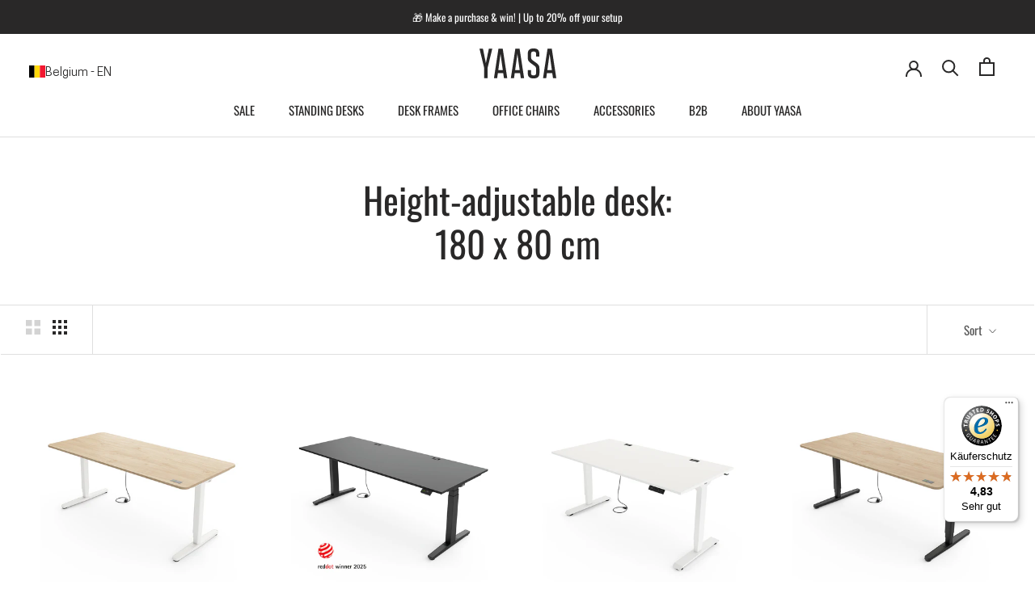

--- FILE ---
content_type: image/svg+xml
request_url: https://cdn.shopify.com/s/files/1/0582/2011/8073/files/YA_Icons_Ergonomie-rot.svg?v=1659009584
body_size: -503
content:
<?xml version="1.0" encoding="UTF-8"?><svg id="a" xmlns="http://www.w3.org/2000/svg" viewBox="0 0 300 300"><defs><style>.b{fill:none;stroke:#f06247;stroke-linecap:round;stroke-linejoin:round;stroke-width:8px;}</style></defs><g><line class="b" x1="205.56" y1="156.71" x2="94.44" y2="156.71"/><polyline class="b" points="227.87 38.43 260 38.43 260 156.71 238.99 156.71"/><polyline class="b" points="61.01 156.71 40 156.71 40 38.43 185.78 38.43"/><g><circle class="b" cx="150" cy="217.42" r="44.14"/><path class="b" d="M108.61,238.6l-26.33-5.21c-6.1-1.2-11.7-4.19-16.09-8.59h0c-4.23-4.23-7.16-9.57-8.45-15.41l-2.19-9.93c-2.91-13.16-1.54-26.9,3.91-39.23l19.47-44.08c2.81-6.36,9.92-9.62,16.57-7.61h0c7.4,2.24,11.5,10.14,9.07,17.48l-15.39,46.57,6.1,29.47"/><path class="b" d="M191.39,238.6l26.33-5.21c6.1-1.2,11.7-4.19,16.09-8.59h0c4.23-4.23,7.16-9.57,8.45-15.41l2.19-9.93c2.91-13.16,1.54-26.9-3.91-39.23l-1.55-3.52-17.92-40.56c-2.81-6.36-9.92-9.62-16.57-7.61h0c-7.4,2.24-11.5,10.14-9.07,17.48l10.14,30.68,5.25,15.89-6.1,29.47"/></g><polyline class="b" points="94.44 105.77 94.44 61.61 152.44 61.61 152.44 133.54 104.26 133.54"/><line class="b" x1="120.99" y1="99.05" x2="111.37" y2="99.05"/><line class="b" x1="135.5" y1="82.11" x2="116.18" y2="82.11"/></g><line class="b" x1="206.82" y1="38.43" x2="206.82" y2="38.43"/></svg>

--- FILE ---
content_type: application/javascript; charset=utf-8
request_url: https://yaasa.com/apps/awin/122032.js
body_size: 12525
content:
var AWIN=AWIN||{};AWIN.Tracking=AWIN.Tracking||{},AWIN.Tracking.metadata={},AWIN.sProtocol="https://",AWIN.iScriptCount=0,AWIN.Tracking.device9Url="https://the.sciencebehindecommerce.com/d9core",AWIN.Tracking.flags={allowNewAWCCookie:!0,allowNewGCLIDCookie:!0,allowNewGBRAIDCookie:!0,allowNewWBRAIDCookie:!0},AWIN.Tracking.setFlag=function(e,n){AWIN.Tracking.flags[e]=n},AWIN.Tracking.getFlag=function(e){return AWIN.Tracking.flags[e]},AWIN.Tracking.googleIdentifiers=["gclid","gbraid","wbraid"],AWIN.tldDomains=["com","org","edu","gov","uk","net","ca","de","jp","fr","au","us","ru","ch","it","nl","se","no","es","mil","gw","ax","wf","yt","sj","mobi","eh","mh","bv","ap","cat","kp","iq","um","arpa","pm","gb","cs","td","so","aero","biz","coop","info","jobs","museum","name","pro","travel","ac","ad","ae","af","ag","ai","al","am","an","ao","aq","ar","as","at","aw","az","ba","bb","bd","be","bf","bg","bh","bi","bj","bm","bn","bo","br","bs","bt","bw","by","bz","cc","cd","cf","cg","ci","ck","cl","cm","cn","co","cr","cu","cv","cx","cy","cz","dj","dk","dm","do","dz","ec","ee","eg","er","et","eu","fi","fj","fk","fm","fo","ga","gd","ge","gf","gg","gh","gi","gl","gm","gn","gp","gq","gr","gs","gt","gu","gy","hk","hm","hn","hr","ht","hu","id","ie","il","im","in","io","ir","is","je","jm","jo","ke","kg","kh","ki","km","kn","kr","kw","ky","kz","la","lb","lc","li","lk","lr","ls","lt","lu","lv","ly","ma","mc","md","mg","mk","ml","mm","mn","mo","mp","mq","mr","ms","mt","mu","mv","mw","mx","my","mz","na","nc","ne","nf","ng","ni","np","nr","nu","nz","om","pa","pe","pf","pg","ph","pk","pl","pn","pr","ps","pt","pw","py","qa","re","ro","rw","sa","sb","sc","sd","sg","sh","si","sk","sl","sm","sn","sr","st","sv","sy","sz","tc","tf","tg","th","tj","tk","tl","tm","tn","to","tp","tr","tt","tv","tw","tz","ua","ug","uy","uz","va","vc","ve","vg","vi","vn","vu","ws","ye","yu","za","zm","zw","app"],AWIN.twoPartsTldDomains=["co.bb","co.ck","co.cr","co.in","co.id","co.il","co.jp","co.nz","co.za","co.kr","co.th","co.uk","org.uk","net.uk","com.pl","biz.pl","net.pl","com.cl","com.pe","com.ar","com.au","com.br","com.tr","com.mx"],AWIN.Tracking.fingerprinting=function(e){if(!document.getElementById("d9tag")){var n=AWIN.Tracking.getQueryVarValue("mtfp",document.location.search.substring(1));if(AWIN.Tracking.device9&&"no"!=n){window.D9v=e;var r=document.createElement("script");r.type="text/javascript",r.id="d9tag",r.async=!0,r.src=AWIN.Tracking.device9Url;var t=document.getElementsByTagName("script")[0];t.parentNode.insertBefore(r,t)}}},AWIN.Tracking.digestClickId=function(e){if(!/\d+_\d+_.+/.test(e))return!1;var n=e.split("_"),r={};return r.sName="_aw_m_"+n[0],r.sContents=e,r},AWIN.Tracking.getQueryVarValue=function(e,n){for(var r=n.split("&"),t=0;t<r.length;t++){var a=r[t].split("=");if(e.toLowerCase()==a[0].toLowerCase())return a[1]}},AWIN.Tracking.getAnchorValue=function(e){try{var n=document.location.hash.substring(1);if(n)return aid=n.match(e),aid?aid.toString().substr(4):null}catch(e){return null}},AWIN.Tracking.buildQueryString=function(e){var n=[];for(var r in e)e.hasOwnProperty(r)&&n.push(r+"="+encodeURIComponent(e[r]));return n.join("&")},AWIN.Tracking._getDomain=function(){return location.hostname},AWIN.Tracking._getCookieDomain=function(){if(void 0!==AWIN.Tracking.cookieDomain)return AWIN.Tracking.cookieDomain;var e=AWIN.Tracking._getDomain();if(e.split(".").length<3)return"."+e;var n=e.split(".").slice(-2).join(".");if(AWIN.twoPartsTldDomains.indexOf(n)>=0)return"."+e.split(".").slice(-3).join(".");var r=e.split(".").pop();return AWIN.tldDomains.indexOf(r)>=0?"."+e.split(".").slice(-2).join("."):"www."==e.substr(0,4)?e.substr(3):"."+e},AWIN.Tracking._extractStandardAWCParameter=function(e){for(var n,r=/[\?&]awc=(\d+_(\d+)_[0-9a-f]+)/gi,t=0,a=!1;n=r.exec(e);)t<n[2]&&(t=n[2],a=n[1]);return a||!1},AWIN.Tracking._getAWCValueOldImplementation=function(){try{for(var e,n=AWIN.Tracking._getBrowserSearchBarUrl(),r=/[\?&]awc=(\d+_(\d+)_[0-9a-f]+)/gi,t=0,a=!1;e=r.exec(n);)t<e[2]&&(t=e[2],a=e[1]);if(a)return a;try{n=(n=(n=(n=(n=(n=decodeURIComponent(decodeURIComponent(n))).replace(/\\u003[Dd]/g,"=")).replace(/\\u0026/g,"&")).replace(/\\u003[Ff]/g,"?")).replace(/;/g,"&")).replace(/awc\[\d*\]/g,"awc")}catch(e){return AWIN.Tracking.getAnchorValue(/awc=[0-9a-z_]+/i)}if(!a&&n!==AWIN.Tracking._getBrowserSearchBarUrl())for(;e=r.exec(n);)t<e[2]&&(t=e[2],a=e[1]);return a||AWIN.Tracking.getAnchorValue(/awc=[0-9a-z_]+/i)}catch(e){return AWIN.Tracking.getAnchorValue(/awc=[0-9a-z_]+/i)}},AWIN.Tracking._getAWCValue=function(e){try{void 0===e&&(e=!1);var n,r=AWIN.Tracking._getBrowserSearchBarUrl(),t=/[\?&]awc=[^&=]*?(\d{1,6}_(\d{10})_[0-9a-f]+)(?:[^&=]*)/gi,a=/\d{1,6}_(\d{10})_[0-9a-f]{32}/g,i=0,c=!1;if(c=AWIN.Tracking._extractStandardAWCParameter(r))return c;try{r=decodeURIComponent(decodeURIComponent(r))}catch(e){}for(r=(r=(r=(r=(r=(r=r.replace(/\\u003[Dd]/g,"=")).replace(/\\u0026/g,"&")).replace(/\\u003[Ff]/g,"?")).replace(/;/g,"&")).replace(/awc\[\d*\]/g,"awc")).replace(/\\_/g,"_");n=t.exec(r);)i<n[2]&&(i=n[2],c=n[1]);if(c)return c;if(!e)for(;n=a.exec(r);)i<n[1]&&(i=n[1],c=n[0]);return c||AWIN.Tracking.getAnchorValue(/awc=[0-9a-z_]+/i)}catch(e){return AWIN.Tracking.getAnchorValue(/awc=[0-9a-z_]+/i)}},AWIN.Tracking._getBrowserSearchBarUrl=function(){return document.location.search},AWIN.Tracking.getQueryParameterDelimiter=function(e){return-1===e.indexOf("?")?"?":"&"},AWIN.Tracking._getATPValue=function(){var e=AWIN.Tracking.getQueryVarValue("atp",document.location.search.substring(1));return e?parseInt(e):AWIN.Tracking.getAnchorValue(/atp=[0-9]+/i)?parseInt(parseanchorAtp):0},AWIN.Tracking.setCookie=function(e,n,r){var t=!1;if(AWIN.Tracking.Consent.getSnRegEx().test(e)?t=!0:AWIN.Tracking.Consent.getConsentIsRespected()&&!AWIN.Tracking.Consent.getConsent()||(t=!0),t){var a=new Date;a.setTime(a.getTime()+31536e6),r&&a.setTime(1e3*r);var i="; expires="+a.toGMTString();if(document.cookie=e+"="+n+i+"; path=/;domain="+this._getCookieDomain(),AWIN.Tracking.StorageProvider)if(0===e.indexOf("_aw_m_")){var c=e.split("_aw_m_")[1];AWIN.Tracking.StorageProvider.setAWC(c,n)}else if(0===e.indexOf("_aw_sn_")){c=e.split("_aw_sn_")[1];AWIN.Tracking.StorageProvider.setSn(c,n)}}},AWIN.Tracking.setAWCCookie=function(e){void 0===e&&(e=AWIN.Tracking._getAWCValue());if(!/\d+_\d+_.+/.test(e))return!1;var n="_aw_m_"+e.split("_")[0];AWIN.Tracking.setCookie(n,e)},AWIN.Tracking.setIncentiveCookie=function(e){void 0===e&&(e=AWIN.Tracking._getAWCValue());if(!/\d+_\d+_.+/.test(e))return!1;var n="_aw_sn_"+e.split("_")[0];AWIN.Tracking.setCookie(n,e)},AWIN.Tracking.setAidCookie=function(){var e=AWIN.Tracking.getQueryVarValue("xid",document.location.search.substring(1));e||(e=AWIN.Tracking.getAnchorValue(/xid=\d+/)),e&&AWIN.Tracking.setCookie("_aw_xid",e)},AWIN.Tracking.getAffiliateId=function(){return AWIN.Tracking.getCookiesAsString(/_aw_xid/)},AWIN.Tracking.getSaleChannel=function(){return void 0!==AWIN.Tracking.Sale.channel?AWIN.Tracking.Sale.channel:""},AWIN.Tracking.cookiesWereSpecifiedByMerchant=function(){if(AWIN.Tracking.Sale&&AWIN.Tracking.Sale.click){if(/\d+_\d+_.+/.test(AWIN.Tracking.Sale.click))return!0}return!1},AWIN.Tracking.getCookiesAsString=function(e){var n,r="",t=!AWIN.Tracking.Consent.getConsentIsRespected()||AWIN.Tracking.Consent.getConsent(),a=!1;if(e||(e=/_aw_m_\d+/,n=AWIN.Tracking.Consent.getSnRegEx(),a=!0),a||t){for(var i=[],c=document.cookie.split(";"),o=0;o<c.length;o++){var s=c[o].split("=");e.test(s[0])?t&&i.push(s[1]):a&&n.test(s[0])&&(i.push(s[1]),AWIN.Tracking.Consent.setIsSnCookieAvailable())}i.length>0&&(r=i.toString().replace(" ",""))}return r},AWIN.Tracking.getCookiesAsStringEscaped=function(e){return escape(AWIN.Tracking.getCookiesAsString(e))},AWIN.Tracking.getScriptAppendNode=function(){var e=["body","head","html"];for(var n in e)if(document.getElementsByTagName(e[n])[0])return document.getElementsByTagName(e[n])[0]},AWIN.Tracking.frameAppend=function(e,n){document.getElementsByTagName("body")[0]&&AWIN.Tracking.Consent.getGdprAppends(n,AWIN.Tracking.getQueryParameterDelimiter(e),(function(n){e+=n;var r=document.createElement("iframe");r.src=e,AWIN.Tracking.hideElement(r),document.getElementsByTagName("body")[0].appendChild(r)}))},AWIN.Tracking.pixelAppend=function(e,n){document.getElementsByTagName("body")[0]&&AWIN.Tracking.Consent.getGdprAppends(n,AWIN.Tracking.getQueryParameterDelimiter(e),(function(n){e+=n;var r=document.createElement("img");r.src=e,AWIN.Tracking.hideElement(r),document.getElementsByTagName("body")[0].appendChild(r)}))},AWIN.Tracking.scriptAppend=function(e,n,r,t,a){if(!e||!n){var i=document.createElement("script");if(i.type="text/javascript",i.id="_aw_script_"+AWIN.iScriptCount++,e?i.src=e:n&&(i.text=n),t)for(var c in t)i.setAttribute(c,t[c]);r&&("function"!=typeof r&&AWIN.Tracking.sendDebugEvent({severity:"warning",source:{app:"AMT",category:"scriptAppend"},body:{message:"onLoadCallback is not a function.",url:e||"inline script",advertiserId:AWIN.Tracking.iMerchantId}}),i.onreadystatechange=function(){"complete"!=i.readyState&&"loaded"!=i.readyState||r()},i.onload=r),e?AWIN.Tracking.Consent.getGdprAppends(a,AWIN.Tracking.getQueryParameterDelimiter(i.src),(function(e){i.src+=e,AWIN.Tracking.getScriptAppendNode().appendChild(i)})):AWIN.Tracking.getScriptAppendNode().appendChild(i)}},AWIN.Tracking.saleSubmit=function(){if(AWIN.Tracking.iMerchantId<1)return!1;AWIN.Tracking.Sale.currency=void 0!==AWIN.Tracking.Sale.currency?AWIN.Tracking.Sale.currency:"",AWIN.Tracking.Sale.test=void 0!==AWIN.Tracking.Sale.test?AWIN.Tracking.Sale.test:"0",AWIN.Tracking.Sale.voucher=void 0!==AWIN.Tracking.Sale.voucher?AWIN.Tracking.Sale.voucher:"",AWIN.Tracking.scriptAppend(AWIN.Tracking.buildSaleUrl("js")),AWIN.Tracking.BasketImage=new Image(1,1),AWIN.Tracking.BasketImage.src=AWIN.Tracking.buildSaleUrl("ia"),AWIN.Tracking.cookiesWereSpecifiedByMerchant()||(AWIN.enhancedTracking&&1==AWIN.enhancedTracking&&1!=AWIN.Tracking.Sale.pvOnly&&AWIN.Tracking.embedIframe("get"),AWIN.Tracking.fingerprinting({AdvID:"1062",OrderID:AWIN.Tracking.Sale.orderRef,OrderTotal:AWIN.Tracking.Sale.amount,SiteID:AWIN.Tracking.iMerchantId,TAG:2}))},AWIN.Tracking.basketSubmit=function(){var e=/^\s+|\s+$/g,n=document.getElementById("aw_basket").value.split("\n"),r=new Array;AWIN.Tracking.BasketImages=new Array;for(var t=0;t<n.length;t++){var a=n[t].replace(e,"");if(a.length>0){for(var i=a.split("|"),c="",o=0;o<i.length;o++){c+=i[o].replace(e,"").substring(0,255)+"|"}r[r.length]=encodeURIComponent(c.substring(0,c.length-1))}}for(t=0;t<r.length;t++)r[t].length>0&&(AWIN.Tracking.BasketImages[t]=new Image(1,1),AWIN.Tracking.BasketImages[t].src=AWIN.sProtocol+"www.awin1.com/basket.php?product_line="+r[t])},AWIN.Tracking.getBasketData=function(){var e=[];if(!document.getElementById("aw_basket"))return e;for(var n=document.getElementById("aw_basket").value.split("\n"),r=0;r<n.length;r++)if(n[r].length>0){var t=n[r].split("|");try{e.push({id:t[3].replace(/^\[|\]$/gi,""),name:t[4].replace(/^\[|\]$/gi,""),price:t[5].replace(/^\[|\]$/gi,""),quantity:t[6].replace(/^\[|\]$/gi,""),sku:t[7].replace(/^\[|\]$/gi,""),cg:t[8].replace(/^\[|\]$/gi,""),category:t[9].replace(/^\[|\]$/gi,"")})}catch(n){return e}}return e},AWIN.Tracking.hideElement=function(e){e&&("Microsoft Internet Explorer"==navigator.appName?(e.style.height=0,e.style.width=0,e.style.visibility="hidden",e.style.display="inherit",e.style.margin=0,e.style.border=0,e.style.padding=0):(e.style.setProperty("height","0","important"),e.style.setProperty("width","0","important"),e.style.setProperty("visibility","hidden","important"),e.style.setProperty("display","inherit","important"),e.style.setProperty("margin","0","important"),e.style.setProperty("border","0","important"),e.style.setProperty("padding","0","important")),"IFRAME"!=e.tagName&&"IMG"!=e.tagName||e.setAttribute("aria-hidden","true"))},AWIN.Tracking.embedIframe=function(e){if(!document.getElementById("AW_ALT")){if("set"==e){var n="https://www.awin1.com/alt.php?mid="+AWIN.Tracking.iMerchantId+"&sv="+AWIN.Tracking._getAWCValue(),r=parseInt(AWIN.Tracking._getATPValue());r>0&&(n=n+"|"+r)}else{var t=AWIN.Tracking.buildSaleUrl("et");n="https://www.awin1.com/alt.php?mid="+AWIN.Tracking.iMerchantId+"&gv=2&l="+escape(t)}var a=document.getElementsByTagName("body");if(a.length>0){var i=document.createElement("iframe");i.setAttribute("aria-hidden","true"),i.src=n,i.height="0",i.width="0",i.id="AW_ALT",a[0].appendChild(i);var c=document.getElementById("AW_ALT");AWIN.Tracking.hideElement(c)}}},AWIN.Tracking.buildSaleUrl=function(e){var n="js"==e?"js":"php",r="",t="",a="";if("fc"!=e&&"et"!=e){r="&cks="+AWIN.Tracking.sCookiesString,AWIN.Tracking.awcStorages&&(t="&awc_st="+escape(AWIN.Tracking.awcStorages));var i=parseInt(AWIN.Tracking.getCookiesAsString(/_aw_atp/));i>0&&(a="&atp="+i)}var c=encodeURIComponent(window.location.href);"fc"==e&&(c=encodeURIComponent(c));var o="";1==AWIN.Tracking.Sale.pvOnly&&(o="&pv=1");var s=AWIN.sProtocol+"www.awin1.com/sread."+n+"?a="+AWIN.Tracking.iMerchantId+"&b="+AWIN.Tracking.Sale.amount+"&cr="+AWIN.Tracking.Sale.currency+"&c="+AWIN.Tracking.Sale.orderRef+"&d="+AWIN.Tracking.Sale.parts+"&vc="+AWIN.Tracking.Sale.voucher+"&t="+AWIN.Tracking.Sale.test+"&ch="+AWIN.Tracking.getSaleChannel()+r+AWIN.SaleQueryStringBuilder.getQueryString()+"&l="+c+"&tv=2"+o+a+"&tt="+e+t;return AWIN.Tracking.Sale.custom&&AWIN.Tracking.Sale.custom instanceof Array&&(s+=AWIN.Tracking.getDynamicParametersAsQueryString("p",AWIN.Tracking.Sale.custom)),AWIN.Tracking.Sale.customerAcquisition&&(s=s+"&customeracquisition="+AWIN.Tracking.Sale.customerAcquisition),AWIN.Tracking.Sale.servicePartnerIds&&AWIN.Tracking.Sale.servicePartnerIds instanceof Array&&(s+=AWIN.Tracking.getDynamicParametersAsQueryString("spa",AWIN.Tracking.Sale.servicePartnerIds)),AWIN.Tracking.Sale.servicePartnerReferences&&AWIN.Tracking.Sale.servicePartnerReferences instanceof Array&&(s+=AWIN.Tracking.getDynamicParametersAsQueryString("sparef",AWIN.Tracking.Sale.servicePartnerReferences)),AWIN.Tracking.Consent.getConsentIsRespected()&&(s+=AWIN.Tracking.Consent.getGdprQuery()),AWIN.Tracking.Consent.getIsSnCookieAvailable()&&(s+="&sn=1"),AWIN.Tracking.metadata.cookieRecoveredFromQueryString&&(s+="&cks_recovered=true"),s},AWIN.Tracking.getDynamicParametersAsQueryString=function(e,n){for(var r="",t=0;t<n.length;t++){r=r+"&"+(e+(t+1))+"="+n[t]}return r},AWIN.Tracking.fetchZxParam=function(e){var n=window["zx_"+e],r=AWIN.Tracking.getQueryVarValue("zx_"+e,document.location.search.substring(1)),t=AWIN.Tracking.getXPath('//*[@id="zx_'+e+'"]').next();if(null!==t){n=null;var a=t.innerHTML}var i=AWIN.Tracking.getXPath('//META[@name="zx:'+e+'"]').next();if(null!==i)var c=i.getAttribute("content");return n||c||a||r},AWIN.Tracking.getXPath=function(e){return document.evaluate?{list:document.evaluate(e,document,null,XPathResult.ANY_TYPE,null),next:function(){return this.list.iterateNext()}}:{next:function(){return null}}},AWIN.Tracking.runAWCAnalyticsCheck=function(){try{var e=AWIN.Tracking._getBrowserSearchBarUrl(),n=AWIN.Tracking._getAWCValue(),r=AWIN.Tracking._getAWCValueOldImplementation(),t=AWIN.Tracking.iMerchantId;if(!n&&t){var a=new RegExp("("+t+"_\\d+_[0-9a-f]+)","gi").exec(e);e&&a&&a.length>0&&AWIN.Tracking.sendDebugEvent({severity:"warning",source:{app:"AMT",category:"awc"},body:{message:"AWC with correct format found in URL but not extracted",queryString:e,awc:a[0],advertiserId:t}},void 0,!0)}!r&&n&&AWIN.Tracking.sendDebugEvent({severity:"warning",source:{app:"AMT",category:"awc"},body:{message:"AWC recovered with new function version",queryString:e,awc:n,advertiserId:t}},void 0,!0)}catch(e){}},AWIN.Tracking.runCount=0,AWIN.Tracking.run=function(e){AWIN.Tracking.runCount++,AWIN.Tracking.cookiesWereSpecifiedByMerchant()?AWIN.Tracking.sCookiesString=escape(AWIN.Tracking.Sale.click):AWIN.Tracking.sCookiesString=void 0===e?escape(AWIN.Tracking.getCookiesAsString()):escape(e);var n=AWIN.Tracking.sCookiesString&&AWIN.Tracking.sCookiesString.length>0,r=AWIN.Tracking._getAWCValue(n),t=void 0;try{r?(AWIN.Tracking.Consent.getSnParameter()?AWIN.Tracking.getFlag("allowNewAWCCookie")&&AWIN.Tracking.setIncentiveCookie(r):(AWIN.Tracking.getFlag("allowNewAWCCookie")&&AWIN.Tracking.setAWCCookie(r),AWIN.Tracking._getATPValue()>0&&AWIN.Tracking.setCookie("_aw_atp",AWIN.Tracking._getATPValue())),AWIN.Tracking.Consent.getConsentIsRespected()&&!AWIN.Tracking.Consent.getConsent()||(AWIN.enhancedTracking&&1==AWIN.enhancedTracking&&AWIN.Tracking.embedIframe("set"),AWIN.Tracking.fingerprinting({CampID:"3055",CCampID:AWIN.Tracking.iMerchantId,ImpID:r,TAG:1}))):(t=AWIN.Tracking.Google.handleIdentifiers())||AWIN.Tracking.refreshAWCookies()}catch(e){AWIN.Tracking.sendDebugEvent({severity:"error",source:{app:"AMT",category:"cookies_extraction"},body:{message:"Error in run function while extracting cookies from query string parameter",queryStringParam:AWIN.Tracking._getBrowserSearchBarUrl()}},e)}AWIN.Tracking.Sale&&(AWIN.Tracking.sCookiesString||!r&&!t||(AWIN.Tracking.sCookiesString=r||t,AWIN.Tracking.metadata.cookieRecoveredFromQueryString=!0),AWIN.Tracking.Consent.getConsentIsRespected()&&!AWIN.Tracking.Consent.getHasResult()||(AWIN.Tracking.saleSubmit(),document.getElementById("aw_basket")&&AWIN.Tracking.basketSubmit())),AWIN.Tracking.setAidCookie()},AWIN.Tracking.getAWCookies=function(){for(var e=/_aw_m_\d+/,n=/\d+_\d+_.+/,r=[],t=!AWIN.Tracking.Consent.getConsentIsRespected()||AWIN.Tracking.Consent.getConsent(),a=document.cookie.split(";"),i=0;i<a.length;i++){var c=a[i].split("=");e.test(c[0])?t&&n.test(c[1])&&r.push(c):AWIN.Tracking.Consent.getSnRegEx().test(c[0])&&n.test(c[1])&&r.push(c)}return r},AWIN.Tracking.refreshAWCookies=function(){for(var e=AWIN.Tracking.getAWCookies(),n=0;n<e.length;n++){var r=e[n][0],t=e[n][1];AWIN.Tracking.setCookie(r,t,1);var a=t.split("_"),i=31536e3+parseInt(a[1]);AWIN.Tracking.setCookie(r,t,i)}},"function"!=typeof window.CustomEvent?window.AwinCustomEvent=function(e,n){n=n||{bubbles:!1,cancelable:!1,detail:void 0};var r=document.createEvent("CustomEvent");return r.initCustomEvent(e,n.bubbles,n.cancelable,n.detail),r}:window.AwinCustomEvent=window.CustomEvent,AWIN.Tracking.Consent={},function(e){var n,r=!1,t=!1,a=!1,i=!1,c=/_aw_sn_\d+/;function o(e){return"string"==typeof e?"true"===e.toLowerCase()||"false"===e.toLowerCase()||"1"===e||"0"===e:1==e||0==e}function s(e){if("string"==typeof e){if("true"===e.toLowerCase()||"1"===e)return!0;if("false"===e.toLowerCase()||"0"===e)return!1}else if(1==e||0==e)return 1==e;return!0}e.checkForSnParameter=function(){var n=AWIN.Tracking.getQueryVarValue("sn",document.location.search.substring(1));n&&e.setSnParameter(parseInt(n))},e.getGdprQuery=function(){return void 0!==AWIN.Tracking.AdvertiserConsent?o(AWIN.Tracking.AdvertiserConsent)?e.getConsent()?"&cons=1":"&cons=0":"&cons=":""},e.getConsent=function(){return void 0!==AWIN.Tracking.AdvertiserConsent?s(AWIN.Tracking.AdvertiserConsent):t},e.getHasResult=function(){return void 0!==AWIN.Tracking.AdvertiserConsent||a},e.setConsentPluginIsUsed=function(e){r=e},e.getConsentIsRespected=function(){return void 0!==AWIN.Tracking.AdvertiserConsent||r},e.setGdprQueryAdditionFunction=function(n){void 0===AWIN.Tracking.AdvertiserConsent&&(e.getGdprQuery=n)},e.setConsent=function(e){t=e,a=!0},e.setAdvertiserConsentStatus=function(e){if(void 0!==AWIN.Tracking.AdvertiserConsent){o(e)||console.error('setAdvertiserConsentStatus was called with an unsupported value. Argument must have one of the following values: 1, 0, true, false, "true" and "false"'),AWIN.Tracking.AdvertiserConsent=e,a=!0;var n=new AwinCustomEvent("AdvertiserConsentChanged",{detail:{consent:s(AWIN.Tracking.AdvertiserConsent)}});document.dispatchEvent(n),AWIN.Tracking.StorageProvider?AWIN.Tracking.StorageProvider.get(AWIN.Tracking.getCookiesAsString(),AWIN.Tracking.run):AWIN.Tracking.run()}},e.setSnParameter=function(e){n=e},e.setIsSnCookieAvailable=function(){i=!0},e.getSnParameter=function(){return!!n},e.getIsSnCookieAvailable=function(){return i},e.getSnRegEx=function(){return c},e.getGdprAppends=function(e,n,r){if(e){var t=n+"gdpr=${GDPR}&gdpr_consent=${GDPR_CONSENT_"+e+"}";if("function"==typeof __tcfapi)try{__tcfapi("getTCData",2,(function(e,a){var i=n;if(e&&a&&void 0!==e.gdprApplies)return e.gdprApplies?i+="gdpr=1":i+="gdpr=0",i+="&gdpr_consent="+e.tcString,void r(i);r(t)}),[e])}catch(e){r(t)}else r(t)}else r("")},e.checkForSnParameter()}(AWIN.Tracking.Consent),AWIN.Tracking.Google={},function(e){e.buildGoogleIdentifierCookie=function(e,n,r){return e+"_"+r+"_"+n},e.getAdvIdFromAWaidParam=function(){var e=/[\?&]awaid=(\d+)/gi.exec(AWIN.Tracking._getBrowserSearchBarUrl()),n=null;return e&&(n=e[1]),n},e.getIdentifierFromUrl=function(e){var n=new RegExp("[\\?&]"+e+"=([0-9a-zA-Z_\\-]+)","gi").exec(AWIN.Tracking._getBrowserSearchBarUrl()),r=null;return n&&(r=n[1]),r},e.setIdentifierCookie=function(n,r,t){if(n&&r&&t){var a=e.buildGoogleIdentifierCookie(n,r,t);return AWIN.Tracking.setCookie("_aw_m_"+t,a),a}},e.handleIdentifiers=function(){var n=e.getAdvIdFromAWaidParam();if(n)for(var r=0;r<AWIN.Tracking.googleIdentifiers.length;r++){var t=AWIN.Tracking.googleIdentifiers[r],a=e.getIdentifierFromUrl(t);if(a&&AWIN.Tracking.getFlag("allowNew"+t.toUpperCase()+"Cookie"))return e.setIdentifierCookie(t,a,n)}}}(AWIN.Tracking.Google),AWIN.SandBoxGenerator=function(){var e=AWIN.Tracking.getAffiliateId(),n=AWIN.Tracking._getAWCValue();function r(r,t){var a={advertiser:{},plugin:{}};return function(r,t){r.plugin.publisherId=e,r.plugin.advertiserId=AWIN.Tracking.iMerchantId,r.plugin.protocol=AWIN.sProtocol,r.plugin.awc=n,r.advertiser.config=AWIN.Tracking[t]}(a,t),r.accessConfig.zxParams&&function(e,n){n.length>0&&(e.zxParams={});for(var r=0;r<n.length;r++)e.zxParams[n[r]]=AWIN.Tracking.fetchZxParam(n[r])}(a.plugin,r.accessConfig.zxParams),r.accessConfig.location&&(a.plugin.location=document.location),r.accessConfig.referrer&&(a.plugin.referrer=document.referrer),r.accessConfig.sale&&(a.plugin.sale=AWIN.Tracking.Sale),r.accessConfig.basket&&(a.plugin.basket=AWIN.Tracking.getBasketData()),a}return{generate:function(e,n){var t="<body><script>var AWIN = AWIN || {};AWIN.Tracking = AWIN.Tracking || {};AWIN.payload = "+JSON.stringify(r(AWIN.Tracking[n],n))+';AWIN.pluginName = "'+n+'";<\/script><script>'+unescape("var%20AWIN%20%3D%20AWIN%20%7C%7C%20%7B%7D%3B%0AAWIN.iScriptCount%20%3D%200%3B%0A%0AAWIN.Tracking%20%3D%20%28function%20%28pluginName%2C%20payload%29%20%7B%0A%09var%20fetchZxParam%20%3D%20function%20%28name%29%20%7B%0A%09%09return%20payload.plugin.zxParams%5Bname%5D%20%7C%7C%20null%3B%0A%09%7D%3B%0A%09var%20scriptAppend%20%3D%20function%20%28sScriptSrc%2C%20sScriptContent%2C%20onLoadCallback%2C%20oScriptTagParams%2C%20tcfVendorId%29%20%7B%0A%09%09//%20only%20one%20of%20the%20two%20can%20be%20set%0A%09%09if%20%28sScriptSrc%20%26%26%20sScriptContent%29%20%7B%0A%09%09%09return%20false%3B%0A%09%09%7D%0A%0A%09%09//%20create%20script%20node%0A%09%09var%20scriptNode%20%3D%20document.createElement%28%27script%27%29%3B%0A%09%09scriptNode.type%20%3D%20%27text/javascript%27%3B%0A%09%09scriptNode.id%20%3D%20%27_aw_script_%27%20+%20AWIN.iScriptCount++%3B%0A%0A%09%09//%20only%20add%20if%20param%20was%20passed%0A%09%09if%20%28sScriptSrc%29%20%7B%0A%09%09%09scriptNode.src%20%3D%20sScriptSrc%3B%0A%09%09%7D%20else%20if%20%28sScriptContent%29%20%7B%0A%09%09%09scriptNode.text%20%3D%20sScriptContent%3B%0A%09%09%7D%0A%0A%09%09//%20set%20optional%20parameters%0A%09%09if%20%28oScriptTagParams%29%20%7B%0A%09%09%09for%20%28var%20name%20in%20oScriptTagParams%29%20%7B%0A%09%09%09%09scriptNode%5Bname%5D%20%3D%20oScriptTagParams%5Bname%5D%3B%0A%09%09%09%7D%0A%09%09%7D%0A%0A%09%09//%20attach%20an%20event%20handler%0A%09%09if%20%28onLoadCallback%29%20%7B%0A%09%09%09//%20send%20Debug%20EVent%20when%20onLoadCallback%20is%20not%20a%20function.%20TODO%20This%20is%20temporary%20change%2C%20should%20be%20removed%20after%20analysis%0A%09%09%09if%20%28typeof%20onLoadCallback%20%21%3D%3D%20%27function%27%29%20%7B%0A%09%09%09%09AWIN.Tracking.sendDebugEvent%28%7B%0A%09%09%09%09%09severity%3A%20%27warning%27%2C%0A%09%09%09%09%09source%3A%20%7B%20app%3A%20%27AMT%27%2C%20category%3A%20%27scriptAppend%27%20%7D%2C%0A%09%09%09%09%09body%3A%20%7B%0A%09%09%09%09%09%09message%3A%20%27onLoadCallback%20is%20not%20a%20function%20in%20mastertag-sb.%27%2C%0A%09%09%09%09%09%09url%3A%20sScriptSrc%20%7C%7C%20%27inline%20script%27%2C%0A%09%09%09%09%09%09advertiserId%3A%20AWIN.Tracking.iMerchantId%2C%0A%09%09%09%09%09%7D%2C%0A%09%09%09%09%7D%29%3B%0A%09%09%09%7D%0A%0A%09%09%09//%20for%20IE%0A%09%09%09scriptNode.onreadystatechange%20%3D%20function%20%28%29%20%7B%0A%09%09%09%09if%20%28scriptNode.readyState%20%3D%3D%20%27complete%27%20%7C%7C%20scriptNode.readyState%20%3D%3D%20%27loaded%27%29%20%7B%0A%09%09%09%09%09onLoadCallback%28%29%3B%0A%09%09%09%09%7D%0A%09%09%09%7D%3B%0A%0A%09%09%09//%20for%20everything%20elses%0A%09%09%09scriptNode.onload%20%3D%20onLoadCallback%3B%0A%09%09%7D%0A%0A%09%09//%20append%20node%0A%09%09if%20%28sScriptSrc%29%20%7B%0A%09%09%09AWIN.Tracking.Consent.getGdprAppends%28%0A%09%09%09%09tcfVendorId%2C%0A%09%09%09%09AWIN.Tracking.getQueryParameterDelimiter%28scriptNode.src%29%2C%0A%09%09%09%09function%20%28gdprAppends%29%20%7B%0A%09%09%09%09%09scriptNode.src%20+%3D%20gdprAppends%3B%0A%09%09%09%09%09AWIN.Tracking.getScriptAppendNode%28%29.appendChild%28scriptNode%29%3B%0A%09%09%09%09%7D%0A%09%09%09%29%3B%0A%09%09%7D%20else%20%7B%0A%09%09%09AWIN.Tracking.getScriptAppendNode%28%29.appendChild%28scriptNode%29%3B%0A%09%09%7D%0A%0A%09%09return%20scriptNode%3B%0A%09%7D%3B%0A%09var%20frameAppend%20%3D%20function%20%28sFrameSrc%2C%20tcfVendorId%29%20%7B%0A%09%09if%20%28document.getElementsByTagName%28%27body%27%29%5B0%5D%29%20%7B%0A%09%09%09AWIN.Tracking.Consent.getGdprAppends%28%0A%09%09%09%09tcfVendorId%2C%0A%09%09%09%09AWIN.Tracking.getQueryParameterDelimiter%28sFrameSrc%29%2C%0A%09%09%09%09function%20%28gdprAppends%29%20%7B%0A%09%09%09%09%09sFrameSrc%20+%3D%20gdprAppends%3B%0A%0A%09%09%09%09%09var%20iframe%20%3D%20document.createElement%28%27iframe%27%29%3B%0A%09%09%09%09%09iframe.setAttribute%28%27aria-hidden%27%2C%20%27true%27%29%3B%0A%09%09%09%09%09iframe.src%20%3D%20sFrameSrc%3B%0A%09%09%09%09%09document.getElementsByTagName%28%27body%27%29%5B0%5D.appendChild%28iframe%29%3B%0A%09%09%09%09%09//%20AWIN.Tracking.hideElement%28iframe%29%3B%20//%20not%20needed%2C%20iframe%20is%20hidden%20already%0A%09%09%09%09%7D%0A%09%09%09%29%3B%0A%09%09%7D%0A%09%7D%3B%0A%09var%20pixelAppend%20%3D%20function%20%28sImageSrc%2C%20tcfVendorId%29%20%7B%0A%09%09if%20%28document.getElementsByTagName%28%27body%27%29%5B0%5D%29%20%7B%0A%09%09%09AWIN.Tracking.Consent.getGdprAppends%28%0A%09%09%09%09tcfVendorId%2C%0A%09%09%09%09AWIN.Tracking.getQueryParameterDelimiter%28sImageSrc%29%2C%0A%09%09%09%09function%20%28gdprAppends%29%20%7B%0A%09%09%09%09%09sImageSrc%20+%3D%20gdprAppends%3B%0A%0A%09%09%09%09%09var%20image%20%3D%20document.createElement%28%27img%27%29%3B%0A%09%09%09%09%09image.setAttribute%28%27aria-hidden%27%2C%20%27true%27%29%3B%0A%09%09%09%09%09image.src%20%3D%20sImageSrc%3B%0A%09%09%09%09%09document.getElementsByTagName%28%27body%27%29%5B0%5D.appendChild%28image%29%3B%0A%09%09%09%09%09//%20AWIN.Tracking.hideElement%28image%29%3B%20//%20not%20needed%2C%20iframe%20is%20hidden%20already%0A%09%09%09%09%7D%0A%09%09%09%29%3B%0A%09%09%7D%0A%09%7D%3B%0A%09var%20getQueryParameterDelimiter%20%3D%20function%20%28currentUrl%29%20%7B%0A%09%09return%20currentUrl.indexOf%28%27%3F%27%29%20%3D%3D%3D%20-1%20%3F%20%27%3F%27%20%3A%20%27%26%27%3B%0A%09%7D%3B%0A%09var%20buildQueryString%20%3D%20function%20%28params%29%20%7B%0A%09%09var%20bits%20%3D%20%5B%5D%3B%0A%09%09for%20%28var%20name%20in%20params%29%20%7B%0A%09%09%09if%20%28params.hasOwnProperty%28name%29%29%20%7B%0A%09%09%09%09bits.push%28name%20+%20%27%3D%27%20+%20encodeURIComponent%28params%5Bname%5D%29%29%3B%0A%09%09%09%7D%0A%09%09%7D%0A%09%09return%20bits.join%28%27%26%27%29%3B%0A%09%7D%3B%0A%09var%20getScriptAppendNode%20%3D%20function%20%28%29%20%7B%0A%09%09return%20document.body%3B%0A%09%7D%3B%0A%09var%20getBasketData%20%3D%20function%20%28%29%20%7B%0A%09%09return%20payload.plugin.basket%20%7C%7C%20%5B%5D%3B%0A%09%7D%3B%0A%09var%20getAffiliateId%20%3D%20function%20%28%29%20%7B%0A%09%09return%20payload.plugin.publisherId%3B%0A%09%7D%3B%0A%09var%20_getAWCValue%20%3D%20function%20%28%29%20%7B%0A%09%09return%20payload.plugin.awc%3B%0A%09%7D%3B%0A%0A%09var%20Consent%20%3D%20%7B%7D%3B%0A%0A%09%28function%20%28awinTrackingConsent%29%20%7B%0A%09%09//%20if%20we%20locate%20the%20CMP%20iframe%20we%20will%20reference%20it%20with%20this%0A%09%09var%20cmpFrame%3B%0A%0A%09%09%28function%20%28%29%20%7B%0A%09%09%09//%20start%20here%20at%20our%20window%0A%09%09%09var%20frame%20%3D%20window%3B%0A%0A%09%09%09//%20map%20of%20calls%0A%09%09%09var%20cmpCallbacks%20%3D%20%7B%7D%3B%0A%09%09%09while%20%28frame%29%20%7B%0A%09%09%09%09try%20%7B%0A%09%09%09%09%09/**%0A%09%09%09%09%09%20*%20throws%20a%20reference%20error%20if%20no%20frames%20exist%0A%09%09%09%09%09%20*/%0A%09%09%09%09%09if%20%28frame.frames%5B%27__tcfapiLocator%27%5D%29%20%7B%0A%09%09%09%09%09%09cmpFrame%20%3D%20frame%3B%0A%09%09%09%09%09%09break%3B%0A%09%09%09%09%09%7D%0A%09%09%09%09%7D%20catch%20%28ignore%29%20%7B%7D%0A%09%09%09%09if%20%28frame%20%3D%3D%3D%20window.top%29%20%7B%0A%09%09%09%09%09break%3B%0A%09%09%09%09%7D%0A%09%09%09%09frame%20%3D%20frame.parent%3B%0A%09%09%09%7D%0A%0A%09%09%09/**%0A%09%09%09%20*%20Set%20up%20a%20__tcfapi%20proxy%20method%20to%20do%20the%20postMessage%20and%20map%20the%20callback.%0A%09%09%09%20*%20From%20the%20caller%27s%20perspective%2C%20this%20function%20behaves%20identically%20to%20the%0A%09%09%09%20*%20CMP%20API%27s%20__tcfapi%20call%0A%09%09%09%20*/%0A%09%09%09window.__tcfapi%20%3D%20function%20%28cmd%2C%20version%2C%20callback%2C%20arg%29%20%7B%0A%09%09%09%09if%20%28%21cmpFrame%29%20%7B%0A%09%09%09%09%09callback%28%7B%20msg%3A%20%27CMP%20not%20found%27%20%7D%2C%20false%29%3B%0A%09%09%09%09%7D%20else%20%7B%0A%09%09%09%09%09var%20callId%20%3D%20Math.random%28%29%20+%20%27%27%3B%0A%09%09%09%09%09var%20msg%20%3D%20%7B%0A%09%09%09%09%09%09__tcfapiCall%3A%20%7B%0A%09%09%09%09%09%09%09command%3A%20cmd%2C%0A%09%09%09%09%09%09%09parameter%3A%20arg%2C%0A%09%09%09%09%09%09%09version%3A%20version%2C%0A%09%09%09%09%09%09%09callId%3A%20callId%2C%0A%09%09%09%09%09%09%7D%2C%0A%09%09%09%09%09%7D%3B%0A%0A%09%09%09%09%09/**%0A%09%09%09%09%09%20*%20map%20the%20callback%20for%20lookup%20on%20response%0A%09%09%09%09%09%20*/%0A%09%09%09%09%09cmpCallbacks%5BcallId%5D%20%3D%20callback%3B%0A%09%09%09%09%09cmpFrame.postMessage%28msg%2C%20%27*%27%29%3B%0A%09%09%09%09%7D%0A%09%09%09%7D%3B%0A%0A%09%09%09function%20postMessageHandler%28event%29%20%7B%0A%09%09%09%09/**%0A%09%09%09%09%20*%20when%20we%20get%20the%20return%20message%2C%20call%20the%20mapped%20callback%0A%09%09%09%09%20*/%0A%09%09%09%09var%20json%20%3D%20%7B%7D%3B%0A%0A%09%09%09%09try%20%7B%0A%09%09%09%09%09/**%0A%09%09%09%09%09%20*%20if%20this%20isn%27t%20valid%20JSON%20then%20this%20will%20throw%20an%20error%0A%09%09%09%09%09%20*/%0A%09%09%09%09%09json%20%3D%20typeof%20event.data%20%3D%3D%3D%20%27string%27%20%3F%20JSON.parse%28event.data%29%20%3A%20event.data%3B%0A%09%09%09%09%7D%20catch%20%28ignore%29%20%7B%7D%0A%0A%09%09%09%09var%20payload%20%3D%20json.__tcfapiReturn%3B%0A%09%09%09%09if%20%28payload%29%20%7B%0A%09%09%09%09%09/**%0A%09%09%09%09%09%20*%20messages%20we%20care%20about%20will%20have%20a%20payload%0A%09%09%09%09%09%20*/%0A%09%09%09%09%09if%20%28typeof%20cmpCallbacks%5Bpayload.callId%5D%20%3D%3D%3D%20%27function%27%29%20%7B%0A%09%09%09%09%09%09/**%0A%09%09%09%09%09%09%20*%20call%20the%20mapped%20callback%20and%20then%20remove%20the%20reference%0A%09%09%09%09%09%09%20*/%0A%0A%09%09%09%09%09%09cmpCallbacks%5Bpayload.callId%5D%28payload.returnValue%2C%20payload.success%29%3B%0A%09%09%09%09%09%09cmpCallbacks%5Bpayload.callId%5D%20%3D%20null%3B%0A%09%09%09%09%09%7D%0A%09%09%09%09%7D%0A%09%09%09%7D%0A%09%09%09window.addEventListener%28%27message%27%2C%20postMessageHandler%2C%20false%29%3B%0A%09%09%7D%29%28%29%3B%0A%0A%09%09awinTrackingConsent.isCmpPresentOnPage%20%3D%20function%20%28%29%20%7B%0A%09%09%09return%20typeof%20cmpFrame%20%21%3D%3D%20%27undefined%27%3B%0A%09%09%7D%3B%0A%0A%09%09awinTrackingConsent.getGdprAppends%20%3D%20function%20%28tcfVendorId%2C%20delimiter%2C%20callback%29%20%7B%0A%09%09%09if%20%28tcfVendorId%29%20%7B%0A%09%09%09%09//%20prepare%20for%20no%20CMP%20and%20errors%0A%09%09%09%09var%20fallbackAppend%20%3D%20delimiter%20+%20%27gdpr%3D%24%7BGDPR%7D%26gdpr_consent%3D%24%7BGDPR_CONSENT_%27%20+%20tcfVendorId%20+%20%27%7D%27%3B%0A%0A%09%09%09%09//%20cmp%20found%2C%20asking%20__tcfapi%20for%20a%20consent%20string%20for%20this%20vendorId%0A%09%09%09%09if%20%28AWIN.Tracking.Consent.isCmpPresentOnPage%28%29%29%20%7B%0A%09%09%09%09%09try%20%7B%0A%09%09%09%09%09%09__tcfapi%28%0A%09%09%09%09%09%09%09%27getTCData%27%2C%0A%09%09%09%09%09%09%092%2C%0A%09%09%09%09%09%09%09function%20%28tcData%2C%20success%29%20%7B%0A%09%09%09%09%09%09%09%09var%20appends%20%3D%20delimiter%3B%0A%09%09%09%09%09%09%09%09if%20%28tcData%20%26%26%20success%29%20%7B%0A%09%09%09%09%09%09%09%09%09if%20%28typeof%20tcData.gdprApplies%20%21%3D%3D%20%27undefined%27%29%20%7B%0A%09%09%09%09%09%09%09%09%09%09if%20%28tcData.gdprApplies%29%20%7B%0A%09%09%09%09%09%09%09%09%09%09%09appends%20+%3D%20%27gdpr%3D1%27%3B%0A%09%09%09%09%09%09%09%09%09%09%7D%20else%20%7B%0A%09%09%09%09%09%09%09%09%09%09%09appends%20+%3D%20%27gdpr%3D0%27%3B%0A%09%09%09%09%09%09%09%09%09%09%7D%0A%09%09%09%09%09%09%09%09%09%09appends%20+%3D%20%27%26gdpr_consent%3D%27%20+%20tcData.tcString%3B%0A%09%09%09%09%09%09%09%09%09%09callback%28appends%29%3B%0A%09%09%09%09%09%09%09%09%09%09return%3B%0A%09%09%09%09%09%09%09%09%09%7D%0A%09%09%09%09%09%09%09%09%7D%0A%09%09%09%09%09%09%09%09//%20no%20data%2C%20no%20success%20or%20missing%20tcData.gdprApplies%0A%09%09%09%09%09%09%09%09callback%28fallbackAppend%29%3B%0A%09%09%09%09%09%09%09%7D%2C%0A%09%09%09%09%09%09%09%5BtcfVendorId%5D%0A%09%09%09%09%09%09%29%3B%0A%09%09%09%09%09%7D%20catch%20%28err%29%20%7B%0A%09%09%09%09%09%09callback%28fallbackAppend%29%3B%0A%09%09%09%09%09%7D%0A%09%09%09%09%7D%20else%20%7B%0A%09%09%09%09%09//%20no%20CMP%20found%0A%09%09%09%09%09callback%28fallbackAppend%29%3B%0A%09%09%09%09%7D%0A%09%09%09%7D%20else%20%7B%0A%09%09%09%09//%20no%20vendorId%20provided%0A%09%09%09%09callback%28%27%27%29%3B%0A%09%09%09%7D%0A%09%09%7D%3B%0A%09%7D%29%28Consent%29%3B%0A%0A%09var%20publicObject%20%3D%20%7B%0A%09%09//%20functions%0A%09%09fetchZxParam%3A%20fetchZxParam%2C%0A%09%09scriptAppend%3A%20scriptAppend%2C%0A%09%09frameAppend%3A%20frameAppend%2C%0A%09%09pixelAppend%3A%20pixelAppend%2C%0A%09%09getQueryParameterDelimiter%3A%20getQueryParameterDelimiter%2C%0A%09%09buildQueryString%3A%20buildQueryString%2C%0A%09%09getScriptAppendNode%3A%20getScriptAppendNode%2C%0A%09%09getBasketData%3A%20getBasketData%2C%0A%09%09getAffiliateId%3A%20getAffiliateId%2C%0A%09%09_getAWCValue%3A%20_getAWCValue%2C%0A%09%09Consent%3A%20Consent%2C%0A%0A%09%09//%20Awin%20properties%0A%09%09Sale%3A%20payload.plugin.sale%2C%0A%09%09iMerchantId%3A%20payload.plugin.advertiserId%2C%20//%20can%20be%20added%20without%20configuration%0A%09%09sProtocol%3A%20payload.plugin.protocol%2C%20//%20can%20be%20added%20without%20configuration%0A%0A%09%09//%20new%20access%20property%0A%09%09context%3A%20%7B%0A%09%09%09plugin%3A%20payload.plugin%2C%0A%09%09%09advertiser%3A%20payload.advertiser%2C%0A%09%09%09location%3A%20payload.plugin.location%2C%0A%09%09%7D%2C%0A%09%7D%3B%0A%0A%09AWIN.sProtocol%20%3D%20payload.plugin.protocol%3B%0A%09publicObject%5BpluginName%5D%20%3D%20payload.advertiser.config%3B%0A%09return%20publicObject%3B%0A%7D%29%28AWIN.pluginName%2C%20AWIN.payload%29%3B%0A")+"\n"+unescape(e)+"<\/script></body>",a=document.createElement("iframe");a.setAttribute("aria-hidden","true"),a.srcdoc=t,a.sandbox="allow-scripts",a.id="awin-plugin-"+n,document.body.appendChild(a),AWIN.Tracking.hideElement(a)},fetchPayload:r}}(),AWIN.SaleQueryStringBuilder=function(){var e={};return{addParameter:function(n,r){e[n]=r},getQueryString:function(){var n=[];for(var r in e)n.push(r+"="+e[r]);return n.length>0?"&"+n.join("&"):""}}}(),function(e){e.sendDebugEvent=function(e,n,r){var t;if(!(Math.random()>.01)&&"function"==typeof navigator.sendBeacon)try{"string"==typeof e&&(e=JSON.parse(e)),e.body.isIE=(t=navigator.userAgent,/Trident|MSIE/.test(t)),e.body.isSale=void 0!==AWIN.Tracking.Sale,e.body.hasAwc=AWIN.Tracking.getAWCookies().length>0,e.body.isLandingPage=!(!r&&!AWIN.Tracking._getAWCValue()),n&&(e.body.error=function(e){return"string"==typeof e?e:"object"==typeof e&&e.hasOwnProperty("message")?e.message:"Unknown error"}(n)),navigator.sendBeacon("https://www.wepowerconnections.com/dbg",JSON.stringify(e))}catch(e){}}}(AWIN.Tracking),AWIN.Tracking.aScripts=[],AWIN.Tracking.iMerchantId=122032,AWIN.enhancedTracking=!0,AWIN.Tracking.device9=!0;try{AWIN.Tracking.AdvancedClickStorage=function(){var e={removeExpiredItems:function(e){var n=!1;if(!e||0===e.length)return n;for(var r in e)new Date(e[r].expires)<Date.now()&&(delete e[r],n=!0);return n},addObjToList:function(e,n,r){var t=new Date;r?t.setTime(t.getTime()+1e3*r):t.setTime(t.getTime()+31536e6);var a={value:n,expires:t.toGMTString()};if(e){var i,c=!1;for(i=0;i<e.length;i++)if(e[i].value===n){e[i]=a,c=!0;break}c||e.push(a)}else e=[a];return e},buildObj:function(e,n){var r=new Date;return n?r.setTime(r.getTime()+1e3*n):r.setTime(r.getTime()+31536e6),{value:e,expires:r.toGMTString()}}},n=function(){var n="cache-awc";function r(r){var t="/"+r+".json";return new Promise((function(r,a){caches.open(n).then((function(n){n.match(t).then((function(i){if(!i)return r({});i.clone().json().then((function(a){a&&(removed=e.removeExpiredItems(a),removed&&n.put(t,new Response(JSON.stringify(a)))),r(a)})).catch(a)})).catch(a)})).catch(a)}))}return{set:function(t,a,i,c){var o="/"+t+".json";return new Promise((function(s,g){caches.open(n).then((function(n){r(t).then((function(r){r||(r={});var t=e.buildObj(i,c);r[a]=t,n.put(o,new Response(JSON.stringify(r))),s()})).catch(g)})).catch(g)}))},get:r}}(),r=function(){function n(n){var r=JSON.parse(localStorage.getItem(n));return r&&e.removeExpiredItems(r)&&localStorage.setItem(n,JSON.stringify(r)),r}return{set:function(r,t,a,i){var c=n(r);c||(c={});var o=e.buildObj(a,i);c[t]=o,localStorage.setItem(r,JSON.stringify(c))},get:n}}();function t(e,n,r){if(n)for(var t in n)n[t].value in e||(e[n[t].value]={}),e[n[t].value][r]=""}return{set:function(e,t,a,i){return r.set(e,t,a,i),new Promise((function(r,c){n.set(e,t,a,i).then(r).catch(c)}))},get:function(e,a,i){var c={};if(a){var o,s=a.split(","),g=!1;if(i){var A=i.split(",");s.length===A.length&&(g=!0)}for(o=0;o<s.length;o++)if(g){var d;s[o]in c||(c[s[o]]={});var l=A[o].split("-");for(d=0;d<l.length;d++)c[s[o]][l[d]]=""}else c[s[o]]={},c[s[o]].ck=""}return t(c,r.get(e),"ls"),new Promise((function(r,a){function i(e){var n=[],r=[];if("object"==typeof e)for(var t in e){n.push(t);var a=[];for(var i in e[t])a.push(i);r.push(a.join("-"))}return{data:n.toString(),storages:r.join(",")}}n.get(e).then((function(e){t(c,e,"cc"),r(i(c))})).catch((function(){try{r(i(c))}catch(e){a(e)}}))}))}}}(),AWIN.Tracking.StorageProvider=function(){function e(e,n,r){AWIN.Tracking.AdvancedClickStorage&&"function"==typeof Promise&&AWIN.Tracking.AdvancedClickStorage.set(e,n,r).catch((function(){}))}return{setAWC:function(n,r){e("awc_store",n,r)},setSn:function(n,r){e("sn_store",n,r)},get:function(e,n){if("function"==typeof Promise){var r=!AWIN.Tracking.Consent.getConsentIsRespected()||AWIN.Tracking.Consent.getConsent();AWIN.Tracking.AdvancedClickStorage.get("sn_store",e).then((function(t){t.storages&&(t.storages.indexOf("cc")>-1||t.storages.indexOf("ls")>-1)&&AWIN.Tracking.Consent.setIsSnCookieAvailable(),r?AWIN.Tracking.AdvancedClickStorage.get("awc_store",t.data,t.storages).then((function(e){AWIN.Tracking.awcStorages=e.storages,n(e.data)})).catch((function(){n(e)})):(AWIN.Tracking.awcStorages=t.storages,n(t.data))})).catch((function(){n(e)}))}else n(e)}}}()}catch(e){AWIN.Tracking.sendDebugEvent('{"severity":"error","source":{"app":"AMT","category":"plugin"},"body":{"advertiserId":122032,"pluginName":"Advanced Click Storage"}}',e)}try{AWIN.Tracking.JourneyPath=AWIN.Tracking.JourneyPath||{},AWIN.Tracking.JourneyPath.publisherParameters=["sv_campaign_id","sv_affiliate_id","sv_affiliateId","zxuserid","aw_affid","awinaffid","AWPID","awpubid","sv_campaign","awpid","zxuid","aw_publisherid","awinpid"],AWIN.Tracking.JourneyPath=function(){var e="https://www.wepowerconnections.com/j",n="https://www.zenaps.com/j",r="_aw_j_"+AWIN.Tracking.iMerchantId,t=7884e6,a={enabled:!0,probability:1,advertiserWhitelist:null,headRequestTimeout:2e3},i=AWIN.Tracking.JourneyPath.publisherParameters||[],c=AWIN.Tracking._getBrowserSearchBarUrl(),o={shouldUse:function(){return!!a.enabled&&(1==a.probability||Math.random()<=a.probability||!(null!==a.advertiserWhitelist&&!a.advertiserWhitelist.hasOwnProperty(AWIN.Tracking.iMerchantId)))},send:function(r){var t,i;(t=e,i=a.headRequestTimeout,new Promise((function(e){var n="undefined"!=typeof AbortController?new AbortController:null,r=setTimeout(function(e,n){return function(){e&&e.abort(),n(!1)}}(n,e),i);try{fetch(t,{method:"HEAD",mode:"no-cors",cache:"no-cache",signal:n?n.signal:void 0}).then((function(){r&&clearTimeout(r),e(!0)})).catch((function(){r&&clearTimeout(r),e(!1)}))}catch(n){r&&clearTimeout(r),e(!1)}}))).then((function(e){if(!e&&"function"==typeof navigator.sendBeacon)try{navigator.sendBeacon(n,r)}catch{}})).catch((function(){}))}},s={buildJourneyId:function(){var e=(new Date).getTime();return"xxxxxxxx-xxxx-4xxx-yxxx-xxxxxxxxxxxx".replace(/[xy]/g,(function(n){var r=(e+16*Math.random())%16|0;return e=Math.floor(e/16),("x"==n?r:3&r|8).toString(16)}))+"-1"},incrementJourneyCounter:function(e){var n=e.split("-");return n[n.length-1]=parseInt(n[n.length-1])+1,n.join("-")}},g=function(){function e(e,n){if(e){var r=new RegExp(`(?:[&?]|%26|%2526|%3F|%253F)${n}(?:%3D|%253D|=)[\\_\\.\\-a-zA-Z]*(\\d{3,7})(?!\\d)`,"i"),t=e.match(r);if(t&&t[0]){var a=parseInt(t[1]);if(a>99)return a}}}return{getPublisherIdValue:function(n){for(var r=n.replace(/(\s|%20|%2520)/g,""),t=0;t<i.length;t++){var a=e(r,i[t]);if(a)return{publisherIdSource:i[t],publisherId:a}}},getClickRefs:function(e){if(!e)return{};for(var n,r=/[?&](clickRef(?:[2-5]?)?)\s*(=|%3D)\s*([^&#]+)/gi,t={},a=0;null!==(n=r.exec(e));){var i=n[1].toLowerCase().replace("clickref",""),c=n[3];if(t["clickRef"+i]=c,a++>10)break}return t}}}();function A(n){var r;if(n.journeyId)r=n.journeyId;else{var t=d();t&&(r=t.id)}var a={journeyId:r,tag:{type:n.touchpointType,subType:n.touchpointSubType,label:n.label},source:{type:"ADVERTISER",id:AWIN.Tracking.iMerchantId,url:window.location.href},consentQuery:AWIN.Tracking.Consent.getGdprQuery().slice(1),extra:n.extraPayload},i=JSON.stringify(a);if("function"==typeof navigator.sendBeacon)try{navigator.sendBeacon(e,i)}catch(e){console.error(e)}o.shouldUse()&&o.send(i)}function d(){var e=AWIN.Tracking.getCookiesAsString(new RegExp(r));if(e)try{return JSON.parse(e)}catch(e){}}function l(){var e,n=(e=Math.floor(((new Date).getTime()+t)/1e3),{id:s.buildJourneyId(),expiration:e});return AWIN.Tracking.setCookie(r,JSON.stringify(n),n.expiration),n}function u(e,n){try{var a=JSON.parse(JSON.stringify(e))}catch(n){return e}return a.expiration=n?Math.floor(((new Date).getTime()+t)/1e3):e.expiration,AWIN.Tracking.setCookie(r,JSON.stringify(a),a.expiration),a}function p(e,n,r,t){t=I(t);var a={awc:e+"_"+r+"_"+n};return A(f(e.toUpperCase(),t,a)),t}function I(e){return e?u(e,!0):l()}function f(e,n,r){var t={expirationDate:n.expiration};if(r)for(var a in r)r.hasOwnProperty(a)&&(t[a]=r[a]);return{touchpointType:"LANDING_PAGE",touchpointSubType:e,label:"",extraPayload:t,journeyId:n.id}}function k(){try{if(AWIN.Tracking.Consent.getConsentIsRespected()&&!AWIN.Tracking.Consent.getConsent())return;if(19038===AWIN.Tracking.iMerchantId)return;var e=d(),n=AWIN.Tracking._getAWCValue(),t=g.getPublisherIdValue(c),a=!1;if(n)AWIN.Tracking.getFlag("allowNewAWCCookie")&&(e=function(e,n){A(f("AWC",n=I(n),{awc:e}))}(n,e),a=!0);else{var i=AWIN.Tracking.Google.getAdvIdFromAWaidParam();if(i)for(var o=0;o<AWIN.Tracking.googleIdentifiers.length;o++){var l=AWIN.Tracking.googleIdentifiers[o],k=AWIN.Tracking.Google.getIdentifierFromUrl(l);if(k&&AWIN.Tracking.getFlag("allowNew"+l.toUpperCase()+"Cookie")){e=p(l,k,i,e),a=!0;break}}}!a&&t&&(e=function(e,n){n=I(n);var r=g.getClickRefs(c);return 0===Object.keys(r).length&&c&&c.toLowerCase().indexOf("clickref")>-1&&AWIN.Tracking.sendDebugEvent({severity:"warning",source:{app:"AMT",category:"clickref"},body:{message:'clickrefs not available, but "clickref" string found in url',url:c,advertiserId:AWIN.Tracking.iMerchantId}}),A(f("PUBLISHER",n,{publisherId:e.publisherId,publisherIdParameter:e.publisherIdSource,clickRefs:r})),n}(t,e)),AWIN.Tracking.Sale&&e&&(AWIN.SaleQueryStringBuilder.addParameter("j",e.id),e.id=s.incrementJourneyCounter(e.id),e=u(e,!1)),n||AWIN.Tracking.Sale||!e||(m=e,AWIN.Tracking.setCookie(r,JSON.stringify(m),m.expiration))}catch(e){console.log(e)}var m}return k(),AWIN.Tracking.TCFPlugin&&AWIN.Tracking.TCFPlugin.subscribeToTcData(k),document.addEventListener("AdvertiserConsentChanged",(function(){k()})),{IDGenerator:s,UrlParameterExtractor:g,EnhancedTrackingModule:o,sendTouchpoint:A,run:k}}()}catch(e){AWIN.Tracking.sendDebugEvent('{"severity":"error","source":{"app":"AMT","category":"plugin"},"body":{"advertiserId":122032,"pluginName":"Awin Journey Path"}}',e)}try{AWIN.Tracking.RoEye=AWIN.Tracking.RoEye||{}}catch(e){AWIN.Tracking.sendDebugEvent('{"severity":"error","source":{"app":"AMT","category":"plugin-config"},"body":{"advertiserId":122032,"pluginName":"R.O.EYE - Consent - SingleView","pluginId":367}}',e)}try{AWIN.Tracking.RoEyeConsent=AWIN.Tracking.RoEyeConsent||{},AWIN.Tracking.RoEyeConsent.advertiserId=AWIN.Tracking.RoEyeConsent.advertiserId||AWIN.Tracking.iMerchantId,AWIN.Tracking.RoEyeConsent.actionTrackerId=AWIN.Tracking.RoEyeConsent.actionTrackerId||AWIN.Tracking.iMerchantId,AWIN.Tracking.RoEyeConsent.url=AWIN.Tracking.RoEyeConsent.url||AWIN.sProtocol+"lantern.roeyecdn.com/",function(e){var n=function(){if("undefined"!==e.advertiserId){var n,r="lantern_global_"+e.advertiserId+".min.js",t=AWIN.Tracking.RoEyeConsent.url+r;if(void 0!==AWIN.Tracking.Sale){var a='var lantern = {order_id: "'+AWIN.Tracking.Sale.orderRef+'",order_value: "'+AWIN.Tracking.Sale.amount+'",order_currency: "'+AWIN.Tracking.Sale.currency+'"};';void 0!==AWIN.Tracking.RoEyeConsent.actionTrackerId&&(a+='lantern.action_tracker_id = "'+encodeURIComponent(AWIN.Tracking.RoEyeConsent.actionTrackerId)+'";'),AWIN.Tracking.scriptAppend(!1,a)}void 0===AWIN.Tracking.Sale&&(n=t,null!==document.querySelector("script[src$='"+n.replace(/https?/,"")+"'][id^='_aw_script_']"))||AWIN.Tracking.scriptAppend(t)}};if(AWIN.Tracking.Consent.getConsentIsRespected()){var r=!1;AWIN.Tracking.Consent.getHasResult()&&AWIN.Tracking.Consent.getConsent()&&(r=!0,n()),r||(document.addEventListener("AdvertiserConsentChanged",(function(e){!0===e.detail.consent&&n()})),document.addEventListener("AwinTcfConsentChanged",(function(e){!0===e.detail.consent&&n()})))}else n()}(AWIN.Tracking.RoEyeConsent)}catch(e){AWIN.Tracking.sendDebugEvent('{"severity":"error","source":{"app":"AMT","category":"plugin"},"body":{"advertiserId":122032,"pluginName":"R.O.EYE - Consent - SingleView","pluginId":367}}',e)}"yes"==AWIN.Tracking.getQueryVarValue("awin_tntc",document.location.search.substring(1))&&(AWIN.enhancedTracking=!0),AWIN.Tracking.StorageProvider?AWIN.Tracking.StorageProvider.get(AWIN.Tracking.getCookiesAsString(),(function(e){AWIN.Tracking.run(e)})):AWIN.Tracking.run(),AWIN.Tracking.runAWCAnalyticsCheck();

--- FILE ---
content_type: text/javascript
request_url: https://widgets.trustedshops.com/js/XAC9F1DE9624A646D3C914D931EDCCC11.js
body_size: 1623
content:
((e,t)=>{const a={shopInfo:{tsId:"XAC9F1DE9624A646D3C914D931EDCCC11",name:"yaasa.com/de",url:"yaasa.com/de",language:"de",targetMarket:"DEU",ratingVariant:"WIDGET",eTrustedIds:{accountId:"acc-412d7cd3-40f2-42c9-9981-20184abedc35",channelId:"chl-5ff3f867-0bc0-404d-b19e-cbbd4ea217e0"},buyerProtection:{certificateType:"CLASSIC",certificateState:"PRODUCTION",mainProtectionCurrency:"EUR",classicProtectionAmount:100,maxProtectionDuration:30,plusProtectionAmount:2e4,basicProtectionAmount:100,firstCertified:"2021-04-06 00:00:00"},reviewSystem:{rating:{averageRating:4.83,averageRatingCount:269,overallRatingCount:624,distribution:{oneStar:0,twoStars:2,threeStars:2,fourStars:35,fiveStars:230}},reviews:[{average:4,buyerStatement:"Der Tisch macht einen guten Eindruck und auch der Gesamtpreis geht in Ordnung (eine dickere Tischplatte als Option wär schön - 2cm sind nicht viel).\nNicht gut ist der Versand. Hier wurde die Lieferung auf 5 Pakete verteilt, die an 4 verschiedenen Tagen im Verlauf von 2 Wochen angeliefert wurden. Da muss man selbst viel Zeit investieren, um die Lieferungen abzupassen.\nSchön wär (auch gegen Aufpreis) eine Komplettlieferung per Spedition.",rawChangeDate:"2026-01-20T09:26:36.000Z",changeDate:"20.1.2026",transactionDate:"29.12.2025"},{average:5,buyerStatement:"Ich bin sehr zufrieden..es ist sehr gute Qualität..werde immer wieder kaufen.und weiter empfehlen... Ch.Romeike",rawChangeDate:"2026-01-19T09:56:02.000Z",changeDate:"19.1.2026",transactionDate:"21.12.2025"},{average:5,buyerStatement:"Kauf erfolgte auf Empfehlung durch Nick Walter",rawChangeDate:"2026-01-13T14:46:15.000Z",changeDate:"13.1.2026",transactionDate:"29.11.2025"}]},features:["SHOP_CONSUMER_MEMBERSHIP","GUARANTEE_RECOG_CLASSIC_INTEGRATION","DISABLE_REVIEWREQUEST_SENDING","MARS_EVENTS","MARS_REVIEWS","MARS_PUBLIC_QUESTIONNAIRE","MARS_QUESTIONNAIRE"],consentManagementType:"OFF",urls:{profileUrl:"https://www.trustedshops.de/bewertung/info_XAC9F1DE9624A646D3C914D931EDCCC11.html",profileUrlLegalSection:"https://www.trustedshops.de/bewertung/info_XAC9F1DE9624A646D3C914D931EDCCC11.html#legal-info",reviewLegalUrl:"https://help.etrusted.com/hc/de/articles/23970864566162"},contractStartDate:"2020-11-25 00:00:00",shopkeeper:{name:"YAASA GmbH",street:"Radlpass Straße 19",country:"AT",city:"Lannach",zip:"8502"},displayVariant:"full",variant:"full",twoLetterCountryCode:"DE"},"process.env":{STAGE:"prod"},externalConfig:{trustbadgeScriptUrl:"https://widgets.trustedshops.com/assets/trustbadge.js",cdnDomain:"widgets.trustedshops.com"},elementIdSuffix:"-98e3dadd90eb493088abdc5597a70810",buildTimestamp:"2026-01-26T05:37:42.278Z",buildStage:"prod"},r=a=>{const{trustbadgeScriptUrl:r}=a.externalConfig;let n=t.querySelector(`script[src="${r}"]`);n&&t.body.removeChild(n),n=t.createElement("script"),n.src=r,n.charset="utf-8",n.setAttribute("data-type","trustbadge-business-logic"),n.onerror=()=>{throw new Error(`The Trustbadge script could not be loaded from ${r}. Have you maybe selected an invalid TSID?`)},n.onload=()=>{e.trustbadge?.load(a)},t.body.appendChild(n)};"complete"===t.readyState?r(a):e.addEventListener("load",(()=>{r(a)}))})(window,document);

--- FILE ---
content_type: image/svg+xml
request_url: https://cdn.shopify.com/s/files/1/0582/2011/8073/files/YA_Icons_Lieferung-rot.svg?v=1659009617
body_size: -390
content:
<?xml version="1.0" encoding="UTF-8"?><svg id="a" xmlns="http://www.w3.org/2000/svg" viewBox="0 0 300 300"><defs><style>.b{fill:none;stroke:#f06247;stroke-linecap:round;stroke-linejoin:round;stroke-width:8px;}</style></defs><g><polyline class="b" points="73.23 211.73 40.44 211.73 40.44 94 184.78 94 184.78 211.73 109.07 211.73"/><polyline class="b" points="200.51 211.73 184.78 211.73 184.78 117.65 227.64 117.65 259.93 168.82 259.93 211.73 236.35 211.73"/><line class="b" x1="184.78" y1="117.65" x2="87.89" y2="117.65"/><line class="b" x1="40.44" y1="188.08" x2="64.16" y2="188.08"/><line class="b" x1="244.32" y1="188.08" x2="259.07" y2="188.08"/><line class="b" x1="118.72" y1="188.08" x2="184.78" y2="188.08"/><circle class="b" cx="91.15" cy="211.73" r="17.92"/><circle class="b" cx="218.43" cy="211.73" r="17.92"/><polyline class="b" points="259.93 168.82 203.17 168.82 203.17 136.19 238.42 136.19"/></g><g><line class="b" x1="99.78" y1="70.36" x2="66.27" y2="70.36"/><line class="b" x1="49.61" y1="70.36" x2="40.07" y2="70.36"/></g><line class="b" x1="91.15" y1="211.73" x2="91.15" y2="211.73"/><line class="b" x1="218.43" y1="211.73" x2="218.43" y2="211.73"/></svg>

--- FILE ---
content_type: image/svg+xml
request_url: https://cdn.shopify.com/s/files/1/0582/2011/8073/files/YA_Icons_Rueckgabe-rot.svg?v=1659009640
body_size: -405
content:
<?xml version="1.0" encoding="UTF-8"?><svg id="a" xmlns="http://www.w3.org/2000/svg" viewBox="0 0 300 300"><defs><style>.b{fill:none;stroke:#f06247;stroke-linecap:round;stroke-linejoin:round;stroke-width:8px;}</style></defs><g><path class="b" d="M59.51,150c0-55.36,44.88-100.25,100.25-100.25s100.25,44.88,100.25,100.25-44.88,100.25-100.25,100.25c-21.28,0-41.01-6.63-57.23-17.93"/><polyline class="b" points="40 140.06 59.51 159.94 79.02 140.06"/></g><g><polygon class="b" points="159.7 150 159.7 208.6 109.06 179.36 108.95 179.3 108.95 120.7 159.6 149.94 159.7 150"/><g><polyline class="b" points="210.55 161.59 210.55 179.3 210.45 179.36 159.81 208.6 159.81 150 159.91 149.94 210.55 120.7 210.55 142.75"/><polygon class="b" points="210.45 120.7 159.81 149.94 159.7 150 159.6 149.94 108.95 120.7 159.6 91.46 159.7 91.4 159.81 91.46 210.45 120.7"/></g></g><line class="b" x1="87.16" y1="219.74" x2="87.16" y2="219.74"/></svg>

--- FILE ---
content_type: text/javascript
request_url: https://yaasa.com/cdn/shop/t/70/assets/embla-carousel.umd.js?v=144971069830078746651759917488
body_size: 10009
content:
/* embla-carousel@8.0.0 */
!function(n,t){"object"==typeof exports&&"undefined"!=typeof module?module.exports=t():"function"==typeof define&&define.amd?define(t):(n="undefined"!=typeof globalThis?globalThis:n||self).EmblaCarousel=t()}(this,(function(){"use strict";function n(n){return"number"==typeof n}function t(n){return"string"==typeof n}function e(n){return"boolean"==typeof n}function r(n){return"[object Object]"===Object.prototype.toString.call(n)}function o(n){return Math.abs(n)}function i(n){return Math.sign(n)}function c(n,t){return o(n-t)}function u(n){return f(n).map(Number)}function s(n){return n[a(n)]}function a(n){return Math.max(0,n.length-1)}function l(n,t){return t===a(n)}function d(n,t=0){return Array.from(Array(n),((n,e)=>t+e))}function f(n){return Object.keys(n)}function p(n,t){return[n,t].reduce(((n,t)=>(f(t).forEach((e=>{const o=n[e],i=t[e],c=r(o)&&r(i);n[e]=c?p(o,i):i})),n)),{})}function m(n,t){return void 0!==t.MouseEvent&&n instanceof t.MouseEvent}function g(){let n=[];const t={add:function(e,r,o,i={passive:!0}){let c;if("addEventListener"in e)e.addEventListener(r,o,i),c=()=>e.removeEventListener(r,o,i);else{const n=e;n.addListener(o),c=()=>n.removeListener(o)}return n.push(c),t},clear:function(){n=n.filter((n=>n()))}};return t}function h(n,t,e,r){const i=g(),c=1e3/60;let u=null,s=0,a=0;function l(n){u||(u=n);const i=n-u;for(u=n,s+=i;s>=c;)e(),s-=c;const d=o(s/c);r(d),a&&t.requestAnimationFrame(l)}function d(){t.cancelAnimationFrame(a),u=null,s=0,a=0}return{init:function(){i.add(n,"visibilitychange",(()=>{n.hidden&&(u=null,s=0)}))},destroy:function(){d(),i.clear()},start:function(){a||(a=t.requestAnimationFrame(l))},stop:d,update:e,render:r}}function x(n=0,t=0){const e=o(n-t);function r(t){return t<n}function i(n){return n>t}function c(n){return r(n)||i(n)}return{length:e,max:t,min:n,constrain:function(e){return c(e)?r(e)?n:t:e},reachedAny:c,reachedMax:i,reachedMin:r,removeOffset:function(n){return e?n-e*Math.ceil((n-t)/e):n}}}function y(n,t,e){const{constrain:r}=x(0,n),i=n+1;let c=u(t);function u(n){return e?o((i+n)%i):r(n)}function s(){return c}function a(){return y(n,s(),e)}const l={get:s,set:function(n){return c=u(n),l},add:function(n){return a().set(s()+n)},clone:a};return l}function v(n,t,r,u,s,a,l,d,f,p,h,y,v,b,S,w,E,L,D,I){const{cross:A}=n,M=["INPUT","SELECT","TEXTAREA"],T={passive:!1},O=g(),F=g(),P=x(50,225).constrain(S.measure(20)),z={mouse:300,touch:400},H={mouse:500,touch:600},k=w?43:25;let V=!1,B=0,N=0,R=!1,C=!1,j=!1,G=!1;function q(n){const e=l.readPoint(n),r=l.readPoint(n,A),o=c(e,B),i=c(r,N);if(!C&&!G){if(!n.cancelable)return U(n);if(C=o>i,!C)return U(n)}const u=l.pointerMove(n);o>E&&(j=!0),h.useFriction(.3).useDuration(1),f.start(),a.add(t.apply(u)),n.preventDefault()}function U(n){const e=y.byDistance(0,!1).index!==v.get(),r=l.pointerUp(n)*(w?H:z)[G?"mouse":"touch"],u=function(n,t){const e=v.add(-1*i(n)),r=y.byDistance(n,!w).distance;return w||o(n)<P?r:L&&t?.5*r:y.byIndex(e.get(),0).distance}(t.apply(r),e),s=function(n,t){if(0===n||0===t)return 0;if(o(n)<=o(t))return 0;const e=c(o(n),o(t));return o(e/n)}(r,u),a=k-10*s,d=D+s/50;C=!1,R=!1,F.clear(),h.useDuration(a).useFriction(d),p.distance(u,!w),G=!1,b.emit("pointerUp")}function W(n){j&&(n.stopPropagation(),n.preventDefault())}return{init:function(n){if(!I)return;function t(t){(e(I)||I(n,t))&&function(n){const t=m(n,s);if(G=t,t&&0!==n.button)return;if(function(n){const t=n.nodeName||"";return M.includes(t)}(n.target))return;j=w&&t&&!n.buttons&&V,V=c(a.get(),d.get())>=2,R=!0,l.pointerDown(n),h.useFriction(0).useDuration(0),a.set(d),function(){const n=G?u:r;F.add(n,"touchmove",q,T).add(n,"touchend",U).add(n,"mousemove",q,T).add(n,"mouseup",U)}(),B=l.readPoint(n),N=l.readPoint(n,A),b.emit("pointerDown")}(t)}const o=r;O.add(o,"dragstart",(n=>n.preventDefault()),T).add(o,"touchmove",(()=>{}),T).add(o,"touchend",(()=>{})).add(o,"touchstart",t).add(o,"mousedown",t).add(o,"touchcancel",U).add(o,"contextmenu",U).add(o,"click",W,!0)},pointerDown:function(){return R},destroy:function(){O.clear(),F.clear()}}}function b(n,t){let e,r;function i(n){return n.timeStamp}function c(e,r){const o="client"+("x"===(r||n.scroll)?"X":"Y");return(m(e,t)?e:e.touches[0])[o]}return{pointerDown:function(n){return e=n,r=n,c(n)},pointerMove:function(n){const t=c(n)-c(r),o=i(n)-i(e)>170;return r=n,o&&(e=n),t},pointerUp:function(n){if(!e||!r)return 0;const t=c(r)-c(e),u=i(n)-i(e),s=i(n)-i(r)>170,a=t/u;return u&&!s&&o(a)>.1?a:0},readPoint:c}}function S(n,t,r,i,c,u,s){let a,l,d=[],f=!1;function p(n){return c.measureSize(s.measure(n))}return{init:function(c){if(!u)return;l=p(n),d=i.map(p),a=new ResizeObserver((s=>{f||(e(u)||u(c,s))&&function(e){for(const u of e){const e=u.target===n,s=i.indexOf(u.target),a=e?l:d[s];if(o(p(e?n:i[s])-a)>=.5){r.requestAnimationFrame((()=>{c.reInit(),t.emit("resize")}));break}}}(s)})),[n].concat(i).forEach((n=>a.observe(n)))},destroy:function(){a&&a.disconnect(),f=!0}}}function w(n,t,e,r,i){const c=i.measure(10),u=i.measure(50),s=x(.1,.99);let a=!1;return{constrain:function(i){if(a||!n.reachedAny(e.get())||!n.reachedAny(t.get()))return;const l=n.reachedMin(t.get())?"min":"max",d=o(n[l]-t.get()),f=e.get()-t.get(),p=s.constrain(d/u);e.subtract(f*p),!i&&o(f)<c&&(e.set(n.constrain(e.get())),r.useDuration(25).useBaseFriction())},toggleActive:function(n){a=!n}}}function E(n,t,e,r){const o=t.min+.1,i=t.max+.1,{reachedMin:c,reachedMax:u}=x(o,i);return{loop:function(t){if(!function(n){return 1===n?u(e.get()):-1===n&&c(e.get())}(t))return;const o=n*(-1*t);r.forEach((n=>n.add(o)))}}}function L(n,t,e,r,c){const{reachedAny:u,removeOffset:a,constrain:l}=r;function d(n){return n.concat().sort(((n,t)=>o(n)-o(t)))[0]}function f(t,r){const o=[t,t+e,t-e];if(!n)return o[0];if(!r)return d(o);const c=o.filter((n=>i(n)===r));return c.length?d(c):s(o)-e}return{byDistance:function(e,r){const i=c.get()+e,{index:s,distance:d}=function(e){const r=n?a(e):l(e),i=t.map((n=>n-r)).map((n=>f(n,0))).map(((n,t)=>({diff:n,index:t}))).sort(((n,t)=>o(n.diff)-o(t.diff))),{index:c}=i[0];return{index:c,distance:r}}(i),p=!n&&u(i);return!r||p?{index:s,distance:e}:{index:s,distance:e+f(t[s]-d,0)}},byIndex:function(n,e){return{index:n,distance:f(t[n]-c.get(),e)}},shortcut:f}}function D(t){let e=t;function r(t){return n(t)?t:t.get()}return{get:function(){return e},set:function(n){e=r(n)},add:function(n){e+=r(n)},subtract:function(n){e-=r(n)}}}function I(n,t,e){const r="x"===n.scroll?function(n){return`translate3d(${n}px,0px,0px)`}:function(n){return`translate3d(0px,${n}px,0px)`},o=e.style;let i=!1;return{clear:function(){i||(o.transform="",e.getAttribute("style")||e.removeAttribute("style"))},to:function(n){i||(o.transform=r(t.apply(n)))},toggleActive:function(n){i=!n}}}function A(n,t,e,r,o,i,c,s,a,l){const d=.5,f=u(i),p=u(i).reverse(),m=function(){const n=s[0];return x(h(p,n),r,!1)}().concat(function(){const n=e-s[0]-1;return x(h(f,n),-r,!0)}());function g(n,t){return n.reduce(((n,t)=>n-i[t]),t)}function h(n,t){return n.reduce(((n,e)=>g(n,t)>0?n.concat([e]):n),[])}function x(i,u,s){const f=function(n){return c.map(((t,r)=>({start:t-o[r]+d+n,end:t+e-d+n})))}(u);return i.map((e=>{const o=s?0:-r,i=s?r:0,c=s?"end":"start",u=f[e][c];return{index:e,loopPoint:u,slideLocation:D(-1),translate:I(n,t,l[e]),target:()=>a.get()>u?o:i}}))}return{canLoop:function(){return m.every((({index:n})=>g(f.filter((t=>t!==n)),e)<=.1))},clear:function(){m.forEach((n=>n.translate.clear()))},loop:function(){m.forEach((n=>{const{target:t,translate:e,slideLocation:r}=n,o=t();o!==r.get()&&(e.to(o),r.set(o))}))},loopPoints:m}}function M(n,t,r){let o,i=!1;return{init:function(c){r&&(o=new MutationObserver((n=>{i||(e(r)||r(c,n))&&function(n){for(const e of n)if("childList"===e.type){c.reInit(),t.emit("slidesChanged");break}}(n)})),o.observe(n,{childList:!0}))},destroy:function(){o&&o.disconnect(),i=!0}}}function T(n,t,e,r){const o={};let i,c=null,u=null,s=!1;return{init:function(){i=new IntersectionObserver((n=>{s||(n.forEach((n=>{const e=t.indexOf(n.target);o[e]=n})),c=null,u=null,e.emit("slidesInView"))}),{root:n.parentElement,threshold:r}),t.forEach((n=>i.observe(n)))},destroy:function(){i&&i.disconnect(),s=!0},get:function(n=!0){if(n&&c)return c;if(!n&&u)return u;const t=function(n){return f(o).reduce(((t,e)=>{const r=parseInt(e),{isIntersecting:i}=o[r];return(n&&i||!n&&!i)&&t.push(r),t}),[])}(n);return n&&(c=t),n||(u=t),t}}}function O(t,e,r,i,c,l,d,f,p,m){const{startEdge:g,endEdge:h}=t,x=n(i);return{groupSlides:function(n){return x?function(n,t){return u(n).filter((n=>n%t==0)).map((e=>n.slice(e,e+t)))}(n,i):function(n){return n.length?u(n).reduce(((t,i)=>{const u=s(t)||0,x=0===u,y=i===a(n),v=l[g]-d[u][g],b=l[g]-d[i][h],S=!c&&x?e.apply(f):0;return o(b-(!c&&y?e.apply(p):0)-(v+S))>r+m&&t.push(i),y&&t.push(n.length),t}),[]).map(((t,e,r)=>{const o=Math.max(r[e-1]||0);return n.slice(o,t)})):[]}(n)}}}function F(e,r,f,p,m,F,P){const{align:z,axis:H,direction:k,startIndex:V,loop:B,duration:N,dragFree:R,dragThreshold:C,inViewThreshold:j,slidesToScroll:G,skipSnaps:q,containScroll:U,watchResize:W,watchSlides:$,watchDrag:Q}=F,X={measure:function(n){const{offsetTop:t,offsetLeft:e,offsetWidth:r,offsetHeight:o}=n;return{top:t,right:e+r,bottom:t+o,left:e,width:r,height:o}}},Y=X.measure(r),J=f.map(X.measure),K=function(n){const t="rtl"===n?-1:1;return{apply:function(n){return n*t}}}(k),Z=function(n,t){const e="y"===n?"y":"x";return{scroll:e,cross:"y"===n?"x":"y",startEdge:"y"===e?"top":"rtl"===t?"right":"left",endEdge:"y"===e?"bottom":"rtl"===t?"left":"right",measureSize:function(n){const{width:t,height:r}=n;return"x"===e?t:r}}}(H,k),_=Z.measureSize(Y),nn=function(n){return{measure:function(t){return n*(t/100)}}}(_),tn=function(n,e){const r={start:function(){return 0},center:function(n){return o(n)/2},end:o};function o(n){return e-n}return{measure:function(o,i){return t(n)?r[n](o):n(e,o,i)}}}(z,_),en=!B&&!!U,rn=B||!!U,{slideSizes:on,slideSizesWithGaps:cn,startGap:un,endGap:sn}=function(n,t,e,r,i,c){const{measureSize:u,startEdge:a,endEdge:d}=n,f=e[0]&&i,p=function(){if(!f)return 0;const n=e[0];return o(t[a]-n[a])}(),m=function(){if(!f)return 0;const n=c.getComputedStyle(s(r));return parseFloat(n.getPropertyValue(`margin-${d}`))}(),g=e.map(u),h=e.map(((n,t,e)=>{const r=!t,o=l(e,t);return r?g[t]+p:o?g[t]+m:e[t+1][a]-n[a]})).map(o);return{slideSizes:g,slideSizesWithGaps:h,startGap:p,endGap:m}}(Z,Y,J,f,rn,m),an=O(Z,K,_,G,B,Y,J,un,sn,2),{snaps:ln,snapsAligned:dn}=function(n,t,e,r,i){const{startEdge:c,endEdge:u}=n,{groupSlides:a}=i,l=a(r).map((n=>s(n)[u]-n[0][c])).map(o).map(t.measure),d=r.map((n=>e[c]-n[c])).map((n=>-o(n))),f=a(d).map((n=>n[0])).map(((n,t)=>n+l[t]));return{snaps:d,snapsAligned:f}}(Z,tn,Y,J,an),fn=-s(ln)+s(cn),{snapsContained:pn,scrollContainLimit:mn}=function(n,t,e,r,o){const i=x(-t+n,0),u=e.map(((n,t)=>{const{min:r,max:o}=i,c=i.constrain(n),u=!t,s=l(e,t);return u?o:s||d(r,c)?r:d(o,c)?o:c})).map((n=>parseFloat(n.toFixed(3)))),a=function(){const n=u[0],t=s(u);return x(u.lastIndexOf(n),u.indexOf(t)+1)}();function d(n,t){return c(n,t)<1}return{snapsContained:function(){if(t<=n+o)return[i.max];if("keepSnaps"===r)return u;const{min:e,max:c}=a;return u.slice(e,c)}(),scrollContainLimit:a}}(_,fn,dn,U,2),gn=en?pn:dn,{limit:hn}=function(n,t,e){const r=t[0];return{limit:x(e?r-n:s(t),r)}}(fn,gn,B),xn=y(a(gn),V,B),yn=xn.clone(),vn=u(f),bn=h(p,m,(()=>(({dragHandler:n,scrollBody:t,scrollBounds:e,options:{loop:r}})=>{r||e.constrain(n.pointerDown()),t.seek()})(zn)),(n=>(({scrollBody:n,translate:t,location:e,offsetLocation:r,scrollLooper:o,slideLooper:i,dragHandler:c,animation:u,eventHandler:s,options:{loop:a}},l)=>{const d=n.velocity(),f=n.settled();f&&!c.pointerDown()&&(u.stop(),s.emit("settle")),f||s.emit("scroll"),r.set(e.get()-d+d*l),a&&(o.loop(n.direction()),i.loop()),t.to(r.get())})(zn,n))),Sn=gn[xn.get()],wn=D(Sn),En=D(Sn),Ln=D(Sn),Dn=function(n,t,e,r,c){let u=0,s=0,a=r,l=c,d=n.get(),f=0;function p(n){return a=n,g}function m(n){return l=n,g}const g={direction:function(){return s},duration:function(){return a},velocity:function(){return u},seek:function(){const t=e.get()-n.get();let r=0;return a?(u+=t/a,u*=l,d+=u,n.add(u),r=d-f):(u=0,n.set(e),r=t),s=i(r),f=d,g},settled:function(){return o(e.get()-t.get())<.001},useBaseFriction:function(){return m(c)},useBaseDuration:function(){return p(r)},useFriction:m,useDuration:p};return g}(wn,En,Ln,N,.68),In=L(B,gn,fn,hn,Ln),An=function(n,t,e,r,o,i,c){function u(o){const u=o.distance,s=o.index!==t.get();i.add(u),u&&(r.duration()?n.start():(n.update(),n.render(1),n.update())),s&&(e.set(t.get()),t.set(o.index),c.emit("select"))}return{distance:function(n,t){u(o.byDistance(n,t))},index:function(n,e){const r=t.clone().set(n);u(o.byIndex(r.get(),e))}}}(bn,xn,yn,Dn,In,Ln,P),Mn=function(n){const{max:t,length:e}=n;return{get:function(n){return e?(n-t)/-e:0}}}(hn),Tn=g(),On=T(r,f,P,j),{slideRegistry:Fn}=function(n,t,e,r,o,i){const{groupSlides:c}=o,{min:u,max:f}=r;return{slideRegistry:function(){const r=c(i),o=!n||"keepSnaps"===t;return 1===e.length?[i]:o?r:r.slice(u,f).map(((n,t,e)=>{const r=!t,o=l(e,t);return r?d(s(e[0])+1):o?d(a(i)-s(e)[0]+1,s(e)[0]):n}))}()}}(en,U,gn,mn,an,vn),Pn=function(t,e,r,o,i,c){let u=0;function s(n){"Tab"===n.code&&(u=(new Date).getTime())}function a(s){c.add(s,"focus",(()=>{if((new Date).getTime()-u>10)return;t.scrollLeft=0;const c=e.indexOf(s),a=r.findIndex((n=>n.includes(c)));n(a)&&(i.useDuration(0),o.index(a,0))}),{passive:!0,capture:!0})}return{init:function(){c.add(document,"keydown",s,!1),e.forEach(a)}}}(e,f,Fn,An,Dn,Tn),zn={ownerDocument:p,ownerWindow:m,eventHandler:P,containerRect:Y,slideRects:J,animation:bn,axis:Z,direction:K,dragHandler:v(Z,K,e,p,m,Ln,b(Z,m),wn,bn,An,Dn,In,xn,P,nn,R,C,q,.68,Q),eventStore:Tn,percentOfView:nn,index:xn,indexPrevious:yn,limit:hn,location:wn,offsetLocation:En,options:F,resizeHandler:S(r,P,m,f,Z,W,X),scrollBody:Dn,scrollBounds:w(hn,wn,Ln,Dn,nn),scrollLooper:E(fn,hn,En,[wn,En,Ln]),scrollProgress:Mn,scrollSnapList:gn.map(Mn.get),scrollSnaps:gn,scrollTarget:In,scrollTo:An,slideLooper:A(Z,K,_,fn,on,cn,ln,gn,En,f),slideFocus:Pn,slidesHandler:M(r,P,$),slidesInView:On,slideIndexes:vn,slideRegistry:Fn,slidesToScroll:an,target:Ln,translate:I(Z,K,r)};return zn}const P={align:"center",axis:"x",container:null,slides:null,containScroll:"trimSnaps",direction:"ltr",slidesToScroll:1,inViewThreshold:0,breakpoints:{},dragFree:!1,dragThreshold:10,loop:!1,skipSnaps:!1,duration:25,startIndex:0,active:!0,watchDrag:!0,watchResize:!0,watchSlides:!0};function z(n){function t(n,t){return p(n,t||{})}const e={mergeOptions:t,optionsAtMedia:function(e){const r=e.breakpoints||{},o=f(r).filter((t=>n.matchMedia(t).matches)).map((n=>r[n])).reduce(((n,e)=>t(n,e)),{});return t(e,o)},optionsMediaQueries:function(t){return t.map((n=>f(n.breakpoints||{}))).reduce(((n,t)=>n.concat(t)),[]).map(n.matchMedia)}};return e}function H(n,e,r){const o=n.ownerDocument,i=o.defaultView,c=z(i),u=function(n){let t=[];return{init:function(e,r){return t=r.filter((({options:t})=>!1!==n.optionsAtMedia(t).active)),t.forEach((t=>t.init(e,n))),r.reduce(((n,t)=>Object.assign(n,{[t.name]:t})),{})},destroy:function(){t=t.filter((n=>n.destroy()))}}}(c),s=g(),a=function(){const n={};let t;function e(t){return n[t]||[]}const r={init:function(n){t=n},emit:function(n){return e(n).forEach((e=>e(t,n))),r},off:function(t,o){return n[t]=e(t).filter((n=>n!==o)),r},on:function(t,o){return n[t]=e(t).concat([o]),r}};return r}(),{mergeOptions:l,optionsAtMedia:d,optionsMediaQueries:f}=c,{on:p,off:m,emit:h}=a,x=M;let y,v,b,S,w=!1,E=l(P,H.globalOptions),L=l(E),D=[];function I(t){const e=F(n,b,S,o,i,t,a);if(t.loop&&!e.slideLooper.canLoop()){return I(Object.assign({},t,{loop:!1}))}return e}function A(e,r){w||(E=l(E,e),L=d(E),D=r||D,function(){const{container:e,slides:r}=L,o=t(e)?n.querySelector(e):e;b=o||n.children[0];const i=t(r)?b.querySelectorAll(r):r;S=[].slice.call(i||b.children)}(),y=I(L),f([E,...D.map((({options:n})=>n))]).forEach((n=>s.add(n,"change",M))),L.active&&(y.translate.to(y.location.get()),y.animation.init(),y.slidesInView.init(),y.slideFocus.init(),y.eventHandler.init(V),y.resizeHandler.init(V),y.slidesHandler.init(V),y.options.loop&&y.slideLooper.loop(),b.offsetParent&&S.length&&y.dragHandler.init(V),v=u.init(V,D)))}function M(n,t){const e=k();T(),A(l({startIndex:e},n),t),a.emit("reInit")}function T(){y.dragHandler.destroy(),y.eventStore.clear(),y.translate.clear(),y.slideLooper.clear(),y.resizeHandler.destroy(),y.slidesHandler.destroy(),y.slidesInView.destroy(),y.animation.destroy(),u.destroy(),s.clear()}function O(n,t,e){L.active&&!w&&(y.scrollBody.useBaseFriction().useDuration(!0===t?0:L.duration),y.scrollTo.index(n,e||0))}function k(){return y.index.get()}const V={canScrollNext:function(){return y.index.add(1).get()!==k()},canScrollPrev:function(){return y.index.add(-1).get()!==k()},containerNode:function(){return b},internalEngine:function(){return y},destroy:function(){w||(w=!0,s.clear(),T(),a.emit("destroy"))},off:m,on:p,emit:h,plugins:function(){return v},previousScrollSnap:function(){return y.indexPrevious.get()},reInit:x,rootNode:function(){return n},scrollNext:function(n){O(y.index.add(1).get(),n,-1)},scrollPrev:function(n){O(y.index.add(-1).get(),n,1)},scrollProgress:function(){return y.scrollProgress.get(y.location.get())},scrollSnapList:function(){return y.scrollSnapList},scrollTo:O,selectedScrollSnap:k,slideNodes:function(){return S},slidesInView:function(){return y.slidesInView.get()},slidesNotInView:function(){return y.slidesInView.get(!1)}};return A(e,r),setTimeout((()=>a.emit("init")),0),V}return H.globalOptions=void 0,H}));
/* embla-carousel-autoplay@8.0.0 */
!function(n,t){"object"==typeof exports&&"undefined"!=typeof module?module.exports=t():"function"==typeof define&&define.amd?define(t):(n="undefined"!=typeof globalThis?globalThis:n||self).EmblaCarouselAutoplay=t()}(this,(function(){"use strict";const n={active:!0,breakpoints:{},delay:4e3,jump:!1,playOnInit:!0,stopOnFocusIn:!0,stopOnInteraction:!0,stopOnMouseEnter:!1,stopOnLastSnap:!1,rootNode:null};function t(o={}){let e,i,r,a=!1,s=!0,l=!1,p=0,u=0;function c(){if(r)return;if(!s)return;a||i.emit("autoplay:play");const{ownerWindow:n}=i.internalEngine();n.clearInterval(u),u=n.setInterval(y,e.delay),a=!0}function f(){if(r)return;a&&i.emit("autoplay:stop");const{ownerWindow:n}=i.internalEngine();n.clearInterval(u),u=0,a=!1}function d(n){void 0!==n&&(l=n),s=!0,c()}function y(){p=requestAnimationFrame((()=>{const{index:n}=i.internalEngine(),t=n.clone().add(1).get(),o=i.scrollSnapList().length-1;e.stopOnLastSnap&&t===o&&f(),i.canScrollNext()?i.scrollNext(l):i.scrollTo(0,l)}))}return{name:"autoplay",options:o,init:function(p,u){i=p;const{mergeOptions:d,optionsAtMedia:y}=u,m=d(n,t.globalOptions),O=d(m,o);if(e=y(O),i.scrollSnapList().length<=1)return;l=e.jump,r=!1;const{eventStore:g,ownerDocument:I}=i.internalEngine(),v=i.rootNode(),b=e.rootNode&&e.rootNode(v)||v;i.on("pointerDown",f),e.stopOnInteraction||i.on("pointerUp",c),e.stopOnMouseEnter&&(g.add(b,"mouseenter",(()=>{s=!1,f()})),e.stopOnInteraction||g.add(b,"mouseleave",(()=>{s=!0,c()}))),e.stopOnFocusIn&&(g.add(b,"focusin",f),e.stopOnInteraction||g.add(b,"focusout",c)),g.add(I,"visibilitychange",(()=>{if("hidden"===I.visibilityState)return s=a,f();s&&c()})),e.playOnInit&&i.on("init",c).on("reInit",c)},destroy:function(){r=!0,a=!1,i.off("init",c).off("reInit",c),i.off("pointerDown",f),e.stopOnInteraction||i.off("pointerUp",c),f(),cancelAnimationFrame(p),p=0},play:d,stop:function(){a&&f()},reset:function(){a&&d()},isPlaying:function(){return a}}}return t.globalOptions=void 0,t}));
/* embla-carousel-auto-height@8.0.0 */
!function(e,t){"object"==typeof exports&&"undefined"!=typeof module?module.exports=t():"function"==typeof define&&define.amd?define(t):(e="undefined"!=typeof globalThis?globalThis:e||self).EmblaCarouselAutoHeight=t()}(this,(function(){"use strict";const e={active:!0,breakpoints:{},destroyHeight:"auto"};function t(o={}){let n,i,s=[];const c=["select"];function r(e,t){const o="destroy"===t?n.destroyHeight:`${function(){const{slideRegistry:e}=i.internalEngine();return e[i.selectedScrollSnap()].map((e=>s[e])).reduce(((e,t)=>Math.max(e,t)),0)}()}px`;i.containerNode().style.height=o}return{name:"autoHeight",options:o,init:function(a,d){i=a;const{mergeOptions:l,optionsAtMedia:f}=d,u=l(e,t.globalOptions),p=l(u,o);n=f(p);const{options:{axis:g},slideRects:h}=i.internalEngine();"y"!==g&&(s=h.map((e=>e.height)),c.forEach((e=>i.on(e,r))),r())},destroy:function(){c.forEach((e=>i.off(e,r))),r(void 0,"destroy")}}}return t.globalOptions=void 0,t}));
/* embla-carousel-class-names@8.0.0 */
!function(n,e){"object"==typeof exports&&"undefined"!=typeof module?module.exports=e():"function"==typeof define&&define.amd?define(e):(n="undefined"!=typeof globalThis?globalThis:n||self).EmblaCarouselClassNames=e()}(this,(function(){"use strict";const n={active:!0,breakpoints:{},snapped:"is-snapped",inView:"is-in-view",draggable:"is-draggable",dragging:"is-dragging"};function e(n,e){if(!n||!e)return;const{classList:o}=n;o.contains(e)&&o.remove(e)}function o(n,e){if(!n||!e)return;const{classList:o}=n;o.contains(e)||o.add(e)}function i(t={}){let s,a,r,c;const f=["select"],d=["pointerDown","pointerUp"],l=["slidesInView"];function g(n,i){"pointerDown"===i?o(r,s.dragging):e(r,s.dragging)}function p(n,i){const t=a.containerNode().querySelectorAll(`.${i}`);var s;(s=t,Array.from(s)).forEach((n=>e(n,i))),n.forEach((n=>o(c[n],i)))}function u(){const{slideRegistry:n}=a.internalEngine();p(n[a.selectedScrollSnap()],s.snapped)}function h(){p(a.slidesInView(),s.inView)}return{name:"classNames",options:t,init:function(e,p){a=e;const{mergeOptions:E,optionsAtMedia:b}=p,m=E(n,i.globalOptions),w=E(m,t);s=b(w),r=a.rootNode(),c=a.slideNodes(),!!a.internalEngine().options.watchDrag&&o(r,s.draggable),s.dragging&&d.forEach((n=>a.on(n,g))),s.snapped&&(f.forEach((n=>a.on(n,u))),u()),s.inView&&(l.forEach((n=>a.on(n,h))),h())},destroy:function(){e(r,s.draggable),d.forEach((n=>a.off(n,g))),f.forEach((n=>a.off(n,u))),l.forEach((n=>a.off(n,h))),c.forEach((n=>e(n,s.snapped)))}}}return i.globalOptions=void 0,i}));
/* embla-carousel-wheel-gestures@8.0.0 */
!function(e,t){"object"==typeof exports&&"undefined"!=typeof module?module.exports=t():"function"==typeof define&&define.amd?define(t):(e=e||self).EmblaCarouselWheelGestures=t()}(this,(function(){"use strict";function e(){return(e=Object.assign||function(e){for(var t=1;t<arguments.length;t++){var n=arguments[t];for(var i in n)Object.prototype.hasOwnProperty.call(n,i)&&(e[i]=n[i])}return e}).apply(this,arguments)}function t(e,t){if(e.length!==t.length)throw new Error("vectors must be same length");return e.map((function(e,n){return e+t[n]}))}function n(e){return Math.max.apply(Math,e.map(Math.abs))}function i(e){return Object.freeze(e),Object.values(e).forEach((function(e){null===e||"object"!=typeof e||Object.isFrozen(e)||i(e)})),e}var o=[1,18,"undefined"!=typeof window&&window.innerHeight||800],r=[-1,-1,-1],a=i({preventWheelAction:!0,reverseSign:[!0,!0,!1]}),s={active:!0,breakpoints:{},wheelDraggingClass:"is-wheel-dragging",forceWheelAxis:void 0,target:void 0};function u(c){var l;void 0===c&&(c={});var m=function(){};return{name:"wheelGestures",options:c,init:function(f,d){var v,h,p=d.mergeOptions,g=d.optionsAtMedia,M=p(s,u.globalOptions),x=p(M,c);l=g(x);var b,E=f.internalEngine(),w=null!=(v=l.target)?v:f.containerNode().parentNode,y=null!=(h=l.forceWheelAxis)?h:E.options.axis,D=function(s){void 0===s&&(s={});var u,c,l,m=function(){var e={};function t(t,n){e[t]=(e[t]||[]).filter((function(e){return e!==n}))}return i({on:function(n,i){return e[n]=(e[n]||[]).concat(i),function(){return t(n,i)}},off:t,dispatch:function(t,n){t in e&&e[t].forEach((function(e){return e(n)}))}})}(),f=m.on,d=m.off,v=m.dispatch,h=a,p={isStarted:!1,isStartPublished:!1,isMomentum:!1,startTime:0,lastAbsDelta:Infinity,axisMovement:[0,0,0],axisVelocity:[0,0,0],accelerationFactors:[],scrollPoints:[],scrollPointsToMerge:[],willEndTimeout:400},g=!1,M=function(e){Array.isArray(e)?e.forEach((function(e){return E(e)})):E(e)},x=function(t){return void 0===t&&(t={}),Object.values(t).some((function(e){return null==e}))?h:h=i(e({},a,h,t))},b=function(n){var i=e({event:u,isStart:!1,isEnding:!1,isMomentumCancel:!1,isMomentum:p.isMomentum,axisDelta:[0,0,0],axisVelocity:p.axisVelocity,axisMovement:p.axisMovement,get axisMovementProjection(){return t(i.axisMovement,i.axisVelocity.map((function(e){return void 0===t&&(t=.996),e*t/(1-t);var t})))}},n);v("wheel",e({},i,{previous:c})),c=i},E=function(i){var a,s=function(t){return e({},t,{axisDelta:t.axisDelta.map((function(e){return Math.min(Math.max(-700,e),700)}))})}(function(t,n){if(!n)return t;var i=!0===n?r:n.map((function(e){return e?-1:1}));return e({},t,{axisDelta:t.axisDelta.map((function(e,t){return e*i[t]}))})}({timeStamp:(a=i).timeStamp,axisDelta:[a.deltaX*o[a.deltaMode],a.deltaY*o[a.deltaMode],(a.deltaZ||0)*o[a.deltaMode]]},h.reverseSign)),c=s.axisDelta,l=s.timeStamp,m=n(c);i.preventDefault&&function(e,t){var n=h.preventWheelAction,i=t[0],o=t[1],r=t[2];if("boolean"==typeof n)return n;switch(n){case"x":return Math.abs(i)>=e;case"y":return Math.abs(o)>=e;case"z":return Math.abs(r)>=e;default:return!1}}(m,c)&&i.preventDefault(),p.isStarted?p.isMomentum&&m>Math.max(2,2*p.lastAbsDelta)&&(L(!0),A()):A(),0===m&&Object.is&&Object.is(i.deltaX,-0)?g=!0:(u=i,p.axisMovement=t(p.axisMovement,c),p.lastAbsDelta=m,p.scrollPointsToMerge.push({axisDelta:c,timeStamp:l}),w(),b({axisDelta:c,isStart:!p.isStartPublished}),p.isStartPublished=!0,j())},w=function(){var e;2===p.scrollPointsToMerge.length?(p.scrollPoints.unshift({axisDeltaSum:p.scrollPointsToMerge.map((function(e){return e.axisDelta})).reduce(t),timeStamp:(e=p.scrollPointsToMerge.map((function(e){return e.timeStamp})),e.reduce((function(e,t){return e+t}))/e.length)}),D(),p.scrollPointsToMerge.length=0,p.scrollPoints.length=1,p.isMomentum||T()):p.isStartPublished||y()},y=function(){var e;p.axisVelocity=(e=p.scrollPointsToMerge,e[e.length-1]).axisDelta.map((function(e){return e/p.willEndTimeout}))},D=function(){var e=p.scrollPoints,t=e[0],n=e[1];if(n&&t){var i=t.timeStamp-n.timeStamp;if(!(i<=0)){var o=t.axisDeltaSum.map((function(e){return e/i})),r=o.map((function(e,t){return e/(p.axisVelocity[t]||1)}));p.axisVelocity=o,p.accelerationFactors.push(r),S(i)}}},S=function(e){var t=10*Math.ceil(e/10)*1.2;p.isMomentum||(t=Math.max(100,2*t)),p.willEndTimeout=Math.min(1e3,Math.round(t))},P=function(e){return 0===e||e<=.96&&e>=.6},T=function(){if(p.accelerationFactors.length>=5){if(g&&(g=!1,n(p.axisVelocity)>=.2))return void O();var e=p.accelerationFactors.slice(-5);e.every((function(e){var t=!!e.reduce((function(e,t){return e&&e<1&&e===t?1:0})),n=e.filter(P).length===e.length;return t||n}))&&O(),p.accelerationFactors=e}},O=function(){p.isMomentum=!0},A=function(){(p={isStarted:!1,isStartPublished:!1,isMomentum:!1,startTime:0,lastAbsDelta:Infinity,axisMovement:[0,0,0],axisVelocity:[0,0,0],accelerationFactors:[],scrollPoints:[],scrollPointsToMerge:[],willEndTimeout:400}).isStarted=!0,p.startTime=Date.now(),c=void 0,g=!1},j=function(){clearTimeout(l),l=setTimeout(L,p.willEndTimeout)},L=function(e){void 0===e&&(e=!1),p.isStarted&&(b(p.isMomentum&&e?{isEnding:!0,isMomentumCancel:!0}:{isEnding:!0}),p.isMomentum=!1,p.isStarted=!1)},V=function(e){var t=[],n=function(n){n.removeEventListener("wheel",e),t=t.filter((function(e){return e!==n}))};return i({observe:function(i){return i.addEventListener("wheel",e,{passive:!1}),t.push(i),function(){return n(i)}},unobserve:n,disconnect:function(){t.forEach(n)}})}(M),C=V.observe,F=V.unobserve,W=V.disconnect;return x(s),i({on:f,off:d,observe:C,unobserve:F,disconnect:W,feedWheel:M,updateOptions:x})}({preventWheelAction:y,reverseSign:[!0,!0,!1]}),S=D.observe(w),P=D.on("wheel",(function(e){var t=e.axisDelta,n=t[0],i=t[1],o="x"===y?i:n,r=e.isEnding&&!e.isMomentum||e.isMomentum&&e.previous&&!e.previous.isMomentum;Math.abs("x"===y?n:i)>Math.abs(o)&&!T&&!e.isMomentum&&function(e){try{L(b=new MouseEvent("mousedown",e.event))}catch(e){return m()}T=!0,document.documentElement.addEventListener("mousemove",A,!0),document.documentElement.addEventListener("mouseup",A,!0),document.documentElement.addEventListener("mousedown",A,!0),l.wheelDraggingClass&&w.classList.add(l.wheelDraggingClass)}(e),T&&(r?function(e){T=!1,L(j("mouseup",e)),O(),l.wheelDraggingClass&&w.classList.remove(l.wheelDraggingClass)}(e):L(j("mousemove",e)))})),T=!1;function O(){document.documentElement.removeEventListener("mousemove",A,!0),document.documentElement.removeEventListener("mouseup",A,!0),document.documentElement.removeEventListener("mousedown",A,!0)}function A(e){T&&e.isTrusted&&e.stopImmediatePropagation()}function j(e,t){var n,i;if(y===E.options.axis){var o=t.axisMovement;n=o[0],i=o[1]}else{var r=t.axisMovement;i=r[0],n=r[1]}return new MouseEvent(e,{clientX:b.clientX+n,clientY:b.clientY+i,screenX:b.screenX+n,screenY:b.screenY+i,movementX:n,movementY:i,button:0,bubbles:!0,cancelable:!0,composed:!0})}function L(e){f.containerNode().dispatchEvent(e)}m=function(){S(),P(),O()}},destroy:function(){return m()}}}return u.globalOptions=void 0,u}));
/*embla-carousel-auto-scroll@8.0.0*/
!function(t,n){"object"==typeof exports&&"undefined"!=typeof module?module.exports=n():"function"==typeof define&&define.amd?define(n):(t="undefined"!=typeof globalThis?globalThis:t||self).EmblaCarouselAutoScroll=n()}(this,(function(){"use strict";const t={direction:"forward",speed:2,startDelay:1e3,active:!0,breakpoints:{},playOnInit:!0,stopOnFocusIn:!0,stopOnInteraction:!0,stopOnMouseEnter:!1,rootNode:null};function n(o={}){let e,i,r,s,c,l=!1,a=!0,u=0;function d(){if(r||l)return;if(!a)return;i.emit("autoScroll:play");const t=i.internalEngine(),{ownerWindow:n}=t;u=n.setTimeout((()=>{t.scrollBody=function(t){const{location:n,target:o,scrollTarget:r,index:s,indexPrevious:c,limit:{reachedMin:l,reachedMax:a,constrain:u},options:{loop:d}}=t,p="forward"===e.direction?-1:1,g=()=>S;let y=0,m=0,O=n.get(),I=0,w=!1;function b(){let t=0;y=p*e.speed,O+=y,n.add(y),o.set(n),t=O-I,m=Math.sign(t),I=O;const g=r.byDistance(0,!1).index;s.get()!==g&&(c.set(s.get()),s.set(g),i.emit("select"));const b="forward"===e.direction?l(n.get()):a(n.get());if(!d&&b){w=!0;const t=u(n.get());n.set(t),o.set(n),f()}return S}const S={direction:()=>m,duration:()=>-1,velocity:()=>y,settled:()=>w,seek:b,useBaseFriction:g,useBaseDuration:g,useFriction:g,useDuration:g};return S}(t),t.animation.start()}),s),l=!0}function f(){if(r||!l)return;i.emit("autoScroll:stop");const t=i.internalEngine(),{ownerWindow:n}=t;t.scrollBody=c,n.clearTimeout(u),u=0,l=!1}function p(){a&&d(),i.off("settle",p)}function g(){i.on("settle",p)}return{name:"autoScroll",options:o,init:function(l,u){i=l;const{mergeOptions:p,optionsAtMedia:y}=u,m=p(t,n.globalOptions),O=p(m,o);if(e=y(O),i.scrollSnapList().length<=1)return;s=e.startDelay,r=!1,c=i.internalEngine().scrollBody;const{eventStore:I}=i.internalEngine(),w=i.rootNode(),b=e.rootNode&&e.rootNode(w)||w,S=i.containerNode();i.on("pointerDown",f),e.stopOnInteraction||i.on("pointerUp",g),e.stopOnMouseEnter&&(I.add(b,"mouseenter",(()=>{a=!1,f()})),e.stopOnInteraction||I.add(b,"mouseleave",(()=>{a=!0,d()}))),e.stopOnFocusIn&&(I.add(S,"focusin",(()=>{f(),i.scrollTo(i.selectedScrollSnap(),!0)})),e.stopOnInteraction||I.add(S,"focusout",d)),e.playOnInit&&i.on("init",d).on("reInit",d)},destroy:function(){i.off("init",d).off("reInit",d).off("pointerDown",f).off("pointerUp",g).off("settle",p),f(),r=!0,l=!1},play:function(t){void 0!==t&&(s=t),a=!0,d()},stop:function(){l&&f()},reset:function(){l&&(f(),g())},isPlaying:function(){return l}}}return n.globalOptions=void 0,n}));

--- FILE ---
content_type: text/javascript; charset=utf-8
request_url: https://yaasa.com/en-be/cart/update.js
body_size: 516
content:
{"token":"hWN83l42GGX390qMvPqSfEbS?key=4fa077edb956bc33406197c5430fef7a","note":null,"attributes":{"localization":"country__BE,language__en"},"original_total_price":0,"total_price":0,"total_discount":0,"total_weight":0.0,"item_count":0,"items":[],"requires_shipping":false,"currency":"EUR","items_subtotal_price":0,"cart_level_discount_applications":[],"discount_codes":[],"items_changelog":{"added":[]}}

--- FILE ---
content_type: text/javascript; charset=utf-8
request_url: https://yaasa.com/en-be/cart.js
body_size: -160
content:
{"token":"hWN83l42GGX390qMvPqSfEbS?key=4fa077edb956bc33406197c5430fef7a","note":"","attributes":{"localization":"country__BE,language__en"},"original_total_price":0,"total_price":0,"total_discount":0,"total_weight":0.0,"item_count":0,"items":[],"requires_shipping":false,"currency":"EUR","items_subtotal_price":0,"cart_level_discount_applications":[],"discount_codes":[]}

--- FILE ---
content_type: text/javascript; charset=utf-8
request_url: https://yaasa.com/en-be/cart/update.js
body_size: 553
content:
{"token":"hWN83l42GGX390qMvPqSfEbS?key=4fa077edb956bc33406197c5430fef7a","note":"","attributes":{"localization":"country__BE,language__en","language":"en"},"original_total_price":0,"total_price":0,"total_discount":0,"total_weight":0.0,"item_count":0,"items":[],"requires_shipping":false,"currency":"EUR","items_subtotal_price":0,"cart_level_discount_applications":[],"discount_codes":[],"items_changelog":{"added":[]}}